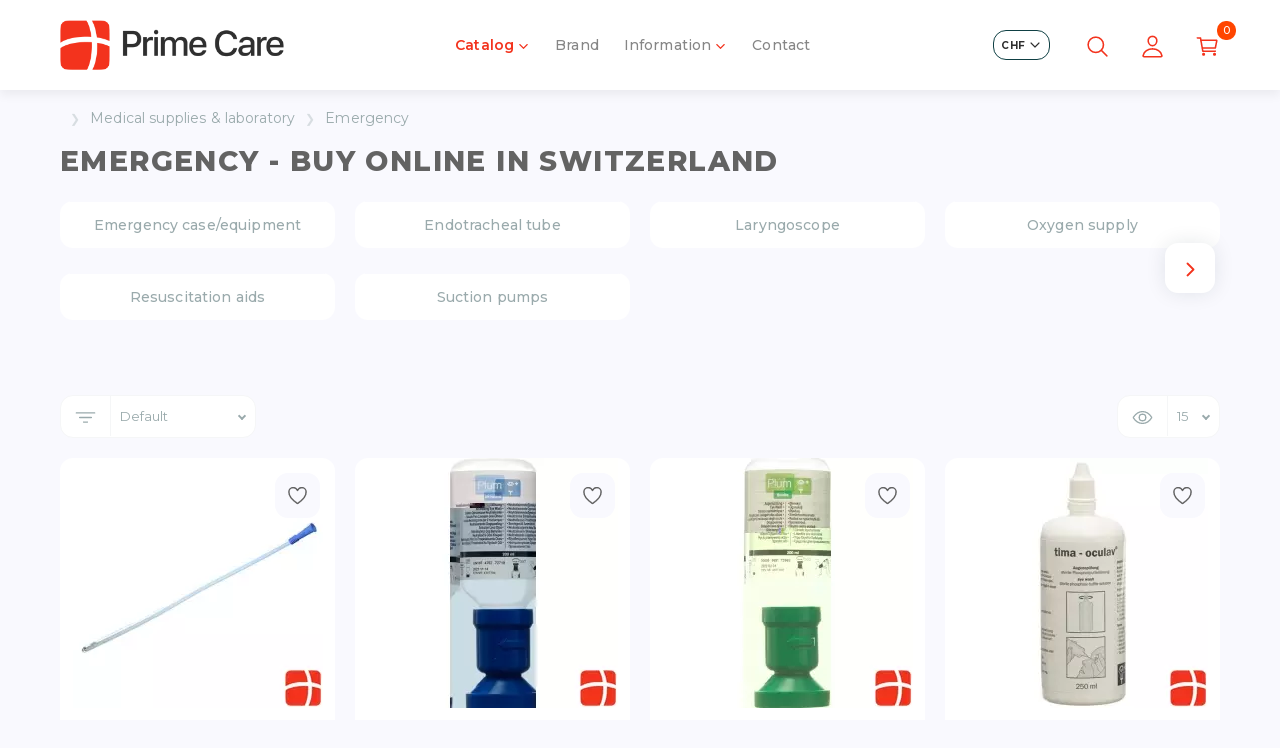

--- FILE ---
content_type: text/html; charset=utf-8
request_url: https://primecare.swiss/219-medical-supplies-laboratory/341-emergency/
body_size: 11767
content:
<!DOCTYPE html>
<!--[if IE]><![endif]-->
<!--[if IE 8 ]><html dir="ltr" lang="en" class="ie8"><![endif]-->
<!--[if IE 9 ]><html dir="ltr" lang="en" class="ie9"><![endif]-->
<!--[if (gt IE 9)|!(IE)]><!-->
<html dir="ltr" lang="en">
<!--<![endif]-->
<head>
<meta charset="UTF-8" />
<meta name="viewport" content="width=device-width, initial-scale=1">
<meta http-equiv="X-UA-Compatible" content="IE=edge">
<title>Buy online Emergency at PRIMECARE | Swiss Online Pharmacy</title>
<base href="https://primecare.swiss/" />
<meta name="description" content="Emergency buy online at PRIMECARE | Online pharmacy | Original products from Switzerland |  Fast delivery worldwide" />
<meta property="og:title" content="Buy online Emergency at PRIMECARE | Swiss Online Pharmacy" />
<meta property="og:type" content="website" />
<meta property="og:url" content="" />
<meta property="og:image" content="https://primecare.swiss/image/catalog/logo_s.png" />
<meta property="og:site_name" content="PrimeCare" />
<script src="catalog/view/javascript/jquery/jquery-2.1.1.min.js" type="text/javascript"></script>
<link href="catalog/view/theme/cordy/stylesheet/stylesheet.css?v=1768455464" rel="stylesheet">
<script src="catalog/view/theme/cordy/js/swiper/swiper-bundle.min.js" type="text/javascript"></script>
<script src="https://cdnjs.cloudflare.com/ajax/libs/popper.js/2.9.2/umd/popper.min.js" integrity="sha512-2rNj2KJ+D8s1ceNasTIex6z4HWyOnEYLVC3FigGOmyQCZc2eBXKgOxQmo3oKLHyfcj53uz4QMsRCWNbLd32Q1g==" crossorigin="anonymous" referrerpolicy="no-referrer"></script>
<link href="https://primecare.swiss/219-medical-supplies-laboratory/341-emergency/" rel="canonical" />
<link href="https://primecare.swiss/219-medical-supplies-laboratory/341-emergency/?page=2" rel="next" />
<link href="https://primecare.swiss/image/catalog/favicon_prime.png" rel="icon" />
<script type="text/javascript">
    (function(c,l,a,r,i,t,y){
        c[a]=c[a]||function(){(c[a].q=c[a].q||[]).push(arguments)};
        t=l.createElement(r);t.async=1;t.src="https://www.clarity.ms/tag/"+i;
        y=l.getElementsByTagName(r)[0];y.parentNode.insertBefore(t,y);
    })(window, document, "clarity", "script", "nffzttii7k");
</script>
<!-- Global site tag (gtag.js) - Google Analytics -->
<script async src="https://www.googletagmanager.com/gtag/js?id=G-ZBWDL33MT3"></script>
<script>
  window.dataLayer = window.dataLayer || [];
  function gtag(){dataLayer.push(arguments);}
  gtag('js', new Date());
  gtag('config', 'G-ZBWDL33MT3');
</script>
<!-- Global site tag (gtag.js) - Google Analytics -->
<script async src="https://www.googletagmanager.com/gtag/js?id=G-BJ6H0CXKF6"></script>
<script>
  window.dataLayer = window.dataLayer || [];
  function gtag(){dataLayer.push(arguments);}
  gtag('js', new Date());

  gtag('config', 'G-BJ6H0CXKF6');
</script>
<!-- Google tag (gtag.js) -->
<script async src="https://www.googletagmanager.com/gtag/js?id=G-1GNRZ804XL"></script>
<script>
  window.dataLayer = window.dataLayer || [];
  function gtag(){dataLayer.push(arguments);}
  gtag('js', new Date());
  gtag('config', 'G-1GNRZ804XL');
</script>
<script async src="https://pagead2.googlesyndication.com/pagead/js/adsbygoogle.js?client=ca-pub-9812542304550209"
     crossorigin="anonymous"></script>
</head>
<body>
<div class="wrapp">
<div class="header header--fixed">
  <div class="s-container header__inner">
      <button class="menu-btn">
          <span class="menu-btn__icon"></span>
      </button>
      <div class="logo header__logo">
                        <a class="logo__link" href="https://primecare.swiss/"><img class="logo__image" src="https://primecare.swiss/image/catalog/logo_s.png" title="PrimeCare" alt="PrimeCare"/></a>
                      </div>
      <div class="header__menu-bg"></div>
      <div class="menu header__menu">
          <ul class="menu__list">
              <li class="back back--menu">
                  <button class="back__btn">
                      <span class="back__item"><svg class="back__icon"><use xlink:href="catalog/view/theme/cordy/img/ionicons/icon-sprite.svg#icon-carets"></use></svg></span>
                      <span class="back__text">Menu</span>
                  </button>
              </li>
              <li class="menu__item menu__item--category">
                  <span class="menu__link">Catalog<svg class="menu__carets"><use xlink:href="catalog/view/theme/cordy/img/ionicons/icon-sprite.svg#icon-carets"></use></svg></span>
                  <div class="sub-menu-wrapp">
  <ul class="s-container sub-menu">
      <li class="back back--sub-menu">
          <button class="back__btn">
              <span class="back__item"><svg class="back__icon"><use xlink:href="catalog/view/theme/cordy/img/ionicons/icon-sprite.svg#icon-carets"></use></svg></span>
              <span class="back__text">Catalog</span>
          </button>
      </li>
                  <li class="sub-menu__item sub-menu__item--open">
          <a class="sub-menu__link" href="https://primecare.swiss/16-babies-children/">
              Babies &amp; children
              <svg class="sub-menu__carets"><use xlink:href="catalog/view/theme/cordy/img/ionicons/icon-sprite.svg#icon-carets"></use></svg>
          </a>
          <ul class="sub-sub-menu">
              <li class="back back--sub-sub-menu">
                  <button class="back__btn">
                      <span class="back__item"><svg class="back__icon"><use xlink:href="catalog/view/theme/cordy/img/ionicons/icon-sprite.svg#icon-carets"></use></svg></span>
                      <span class="back__text">Babies &amp; children</span>
                  </button>
              </li>
                                          <li class="sub-sub-menu__item"><a class="sub-sub-menu__link" href="https://primecare.swiss/16-babies-children/196-baby-and-child-nutrition/">Baby and child nutrition</a></li>
                                                        <li class="sub-sub-menu__item"><a class="sub-sub-menu__link" href="https://primecare.swiss/16-babies-children/17-baby-care/">Baby care</a></li>
                                                        <li class="sub-sub-menu__item"><a class="sub-sub-menu__link" href="https://primecare.swiss/16-babies-children/387-baby-cosmetics/">Baby cosmetics</a></li>
                                                        <li class="sub-sub-menu__item"><a class="sub-sub-menu__link" href="https://primecare.swiss/16-babies-children/712-baby-crockery/">Baby crockery</a></li>
                                                        <li class="sub-sub-menu__item"><a class="sub-sub-menu__link" href="https://primecare.swiss/16-babies-children/646-breastfeeding/">Breastfeeding</a></li>
                                                        <li class="sub-sub-menu__item"><a class="sub-sub-menu__link" href="https://primecare.swiss/16-babies-children/665-pregnancy-birth/">Pregnancy & birth</a></li>
                                                        <li class="sub-sub-menu__item"><a class="sub-sub-menu__link" href="https://primecare.swiss/16-babies-children/875-toys-for-infants/">Toys for infants</a></li>
                                          <li class="sub-sub-menu__item"><a class="sub-sub-menu__link sub-sub-menu__link--see-all" href="https://primecare.swiss/16-babies-children/">Show All</a></li>
          </ul>
      </li>
                        <li class="sub-menu__item sub-menu__item--open">
          <a class="sub-menu__link" href="https://primecare.swiss/15-household-family/">
              Household &amp; family
              <svg class="sub-menu__carets"><use xlink:href="catalog/view/theme/cordy/img/ionicons/icon-sprite.svg#icon-carets"></use></svg>
          </a>
          <ul class="sub-sub-menu">
              <li class="back back--sub-sub-menu">
                  <button class="back__btn">
                      <span class="back__item"><svg class="back__icon"><use xlink:href="catalog/view/theme/cordy/img/ionicons/icon-sprite.svg#icon-carets"></use></svg></span>
                      <span class="back__text">Household &amp; family</span>
                  </button>
              </li>
                                          <li class="sub-sub-menu__item"><a class="sub-sub-menu__link" href="https://primecare.swiss/15-household-family/85-cleaning-washing/">Cleaning & washing</a></li>
                                                        <li class="sub-sub-menu__item"><a class="sub-sub-menu__link" href="https://primecare.swiss/15-household-family/140-clothing-shoes/">Clothing & shoes</a></li>
                                                        <li class="sub-sub-menu__item"><a class="sub-sub-menu__link" href="https://primecare.swiss/15-household-family/450-ear-protection/">Ear protection</a></li>
                                                        <li class="sub-sub-menu__item"><a class="sub-sub-menu__link" href="https://primecare.swiss/15-household-family/176-home-hobby/">Home & Hobby</a></li>
                                                        <li class="sub-sub-menu__item"><a class="sub-sub-menu__link" href="https://primecare.swiss/15-household-family/982-pillows-bedding/">Pillows & bedding</a></li>
                                                        <li class="sub-sub-menu__item"><a class="sub-sub-menu__link" href="https://primecare.swiss/15-household-family/472-animals/">Animals</a></li>
                                          <li class="sub-sub-menu__item"><a class="sub-sub-menu__link sub-sub-menu__link--see-all" href="https://primecare.swiss/15-household-family/">Show All</a></li>
          </ul>
      </li>
                        <li class="sub-menu__item sub-menu__item--open">
          <a class="sub-menu__link" href="https://primecare.swiss/49-skincare-cosmetics/">
              Skincare &amp; cosmetics
              <svg class="sub-menu__carets"><use xlink:href="catalog/view/theme/cordy/img/ionicons/icon-sprite.svg#icon-carets"></use></svg>
          </a>
          <ul class="sub-sub-menu">
              <li class="back back--sub-sub-menu">
                  <button class="back__btn">
                      <span class="back__item"><svg class="back__icon"><use xlink:href="catalog/view/theme/cordy/img/ionicons/icon-sprite.svg#icon-carets"></use></svg></span>
                      <span class="back__text">Skincare &amp; cosmetics</span>
                  </button>
              </li>
                                          <li class="sub-sub-menu__item"><a class="sub-sub-menu__link" href="https://primecare.swiss/49-skincare-cosmetics/185-facial-care/">Facial care</a></li>
                                                        <li class="sub-sub-menu__item"><a class="sub-sub-menu__link" href="https://primecare.swiss/49-skincare-cosmetics/123-hair/">Hair</a></li>
                                                        <li class="sub-sub-menu__item"><a class="sub-sub-menu__link" href="https://primecare.swiss/49-skincare-cosmetics/146-hands-feet/">Hands & feet</a></li>
                                                        <li class="sub-sub-menu__item"><a class="sub-sub-menu__link" href="https://primecare.swiss/49-skincare-cosmetics/209-makeup/">Make up</a></li>
                                                        <li class="sub-sub-menu__item"><a class="sub-sub-menu__link" href="https://primecare.swiss/49-skincare-cosmetics/126-mouth-teeth-care/">Mouth & teeth care</a></li>
                                                        <li class="sub-sub-menu__item"><a class="sub-sub-menu__link" href="https://primecare.swiss/49-skincare-cosmetics/97-perfumes/">Perfumes</a></li>
                                                        <li class="sub-sub-menu__item"><a class="sub-sub-menu__link" href="https://primecare.swiss/49-skincare-cosmetics/236-sexuality-intimate-care/">Sexuality & intimate care</a></li>
                                                        <li class="sub-sub-menu__item"><a class="sub-sub-menu__link" href="https://primecare.swiss/49-skincare-cosmetics/545-sunscreen-products/">Sunscreen products</a></li>
                                                        <li class="sub-sub-menu__item"><a class="sub-sub-menu__link" href="https://primecare.swiss/49-skincare-cosmetics/50-body-massage/">Body & massage</a></li>
                                                        <li class="sub-sub-menu__item"><a class="sub-sub-menu__link" href="https://primecare.swiss/49-skincare-cosmetics/104-by-brand/">By brand</a></li>
                                          <li class="sub-sub-menu__item"><a class="sub-sub-menu__link sub-sub-menu__link--see-all" href="https://primecare.swiss/49-skincare-cosmetics/">Show All</a></li>
          </ul>
      </li>
                        <li class="sub-menu__item sub-menu__item--open">
          <a class="sub-menu__link" href="https://primecare.swiss/53-health-nutrition/">
              Health &amp; nutrition
              <svg class="sub-menu__carets"><use xlink:href="catalog/view/theme/cordy/img/ionicons/icon-sprite.svg#icon-carets"></use></svg>
          </a>
          <ul class="sub-sub-menu">
              <li class="back back--sub-sub-menu">
                  <button class="back__btn">
                      <span class="back__item"><svg class="back__icon"><use xlink:href="catalog/view/theme/cordy/img/ionicons/icon-sprite.svg#icon-carets"></use></svg></span>
                      <span class="back__text">Health &amp; nutrition</span>
                  </button>
              </li>
                                          <li class="sub-sub-menu__item"><a class="sub-sub-menu__link" href="https://primecare.swiss/53-health-nutrition/163-healthy-diet/">Healthy diet</a></li>
                                                        <li class="sub-sub-menu__item"><a class="sub-sub-menu__link" href="https://primecare.swiss/53-health-nutrition/269-lose-weight/">Lose weight</a></li>
                                                        <li class="sub-sub-menu__item"><a class="sub-sub-menu__link" href="https://primecare.swiss/53-health-nutrition/594-special-diet/">Special diet</a></li>
                                                        <li class="sub-sub-menu__item"><a class="sub-sub-menu__link" href="https://primecare.swiss/53-health-nutrition/54-sweets-strengthening/">Sweets &amp; strengthening</a></li>
                                                        <li class="sub-sub-menu__item"><a class="sub-sub-menu__link" href="https://primecare.swiss/53-health-nutrition/83-spices/">Spices</a></li>
                                          <li class="sub-sub-menu__item"><a class="sub-sub-menu__link sub-sub-menu__link--see-all" href="https://primecare.swiss/53-health-nutrition/">Show All</a></li>
          </ul>
      </li>
                        <li class="sub-menu__item sub-menu__item--open">
          <a class="sub-menu__link" href="https://primecare.swiss/219-medical-supplies-laboratory/">
              Medical supplies &amp; laboratory
              <svg class="sub-menu__carets"><use xlink:href="catalog/view/theme/cordy/img/ionicons/icon-sprite.svg#icon-carets"></use></svg>
          </a>
          <ul class="sub-sub-menu">
              <li class="back back--sub-sub-menu">
                  <button class="back__btn">
                      <span class="back__item"><svg class="back__icon"><use xlink:href="catalog/view/theme/cordy/img/ionicons/icon-sprite.svg#icon-carets"></use></svg></span>
                      <span class="back__text">Medical supplies &amp; laboratory</span>
                  </button>
              </li>
                                          <li class="sub-sub-menu__item"><a class="sub-sub-menu__link" href="https://primecare.swiss/219-medical-supplies-laboratory/302-clamps/">Clamps</a></li>
                                                        <li class="sub-sub-menu__item"><a class="sub-sub-menu__link" href="https://primecare.swiss/219-medical-supplies-laboratory/341-emergency/">Emergency</a></li>
                                                        <li class="sub-sub-menu__item"><a class="sub-sub-menu__link" href="https://primecare.swiss/219-medical-supplies-laboratory/947-ent-instruments/">ENT instruments</a></li>
                                                        <li class="sub-sub-menu__item"><a class="sub-sub-menu__link" href="https://primecare.swiss/219-medical-supplies-laboratory/953-forceps/">Forceps</a></li>
                                                        <li class="sub-sub-menu__item"><a class="sub-sub-menu__link" href="https://primecare.swiss/219-medical-supplies-laboratory/1251-furniture/">Furniture</a></li>
                                                        <li class="sub-sub-menu__item"><a class="sub-sub-menu__link" href="https://primecare.swiss/219-medical-supplies-laboratory/955-gynaecological-instruments/">Gynaecological instruments</a></li>
                                                        <li class="sub-sub-menu__item"><a class="sub-sub-menu__link" href="https://primecare.swiss/219-medical-supplies-laboratory/295-hygiene/">Hygiene</a></li>
                                                        <li class="sub-sub-menu__item"><a class="sub-sub-menu__link" href="https://primecare.swiss/219-medical-supplies-laboratory/220-laboratory-supplies/">Laboratory supplies</a></li>
                                                        <li class="sub-sub-menu__item"><a class="sub-sub-menu__link" href="https://primecare.swiss/219-medical-supplies-laboratory/962-ophthalmic-instruments/">Ophthalmic instruments</a></li>
                                                        <li class="sub-sub-menu__item"><a class="sub-sub-menu__link" href="https://primecare.swiss/219-medical-supplies-laboratory/1255-organisation/">Organisation</a></li>
                                                        <li class="sub-sub-menu__item"><a class="sub-sub-menu__link" href="https://primecare.swiss/219-medical-supplies-laboratory/1004-plaster-cast-instruments/">Plaster cast instruments</a></li>
                                                        <li class="sub-sub-menu__item"><a class="sub-sub-menu__link" href="https://primecare.swiss/219-medical-supplies-laboratory/465-scalpels/">Scalpels</a></li>
                                                        <li class="sub-sub-menu__item"><a class="sub-sub-menu__link" href="https://primecare.swiss/219-medical-supplies-laboratory/242-scissors/">Scissors</a></li>
                                                        <li class="sub-sub-menu__item"><a class="sub-sub-menu__link" href="https://primecare.swiss/219-medical-supplies-laboratory/932-spatulas/">Spatulas</a></li>
                                                        <li class="sub-sub-menu__item"><a class="sub-sub-menu__link" href="https://primecare.swiss/219-medical-supplies-laboratory/350-surgical-towels-clothing/">Surgical towels & clothing</a></li>
                                                        <li class="sub-sub-menu__item"><a class="sub-sub-menu__link" href="https://primecare.swiss/219-medical-supplies-laboratory/928-suture-material-and-wound-closure/">Suture material and wound closure</a></li>
                                                        <li class="sub-sub-menu__item"><a class="sub-sub-menu__link" href="https://primecare.swiss/219-medical-supplies-laboratory/750-trays-containers/">Trays & containers</a></li>
                                                        <li class="sub-sub-menu__item"><a class="sub-sub-menu__link" href="https://primecare.swiss/219-medical-supplies-laboratory/393-tweezers/">Tweezers</a></li>
                                                        <li class="sub-sub-menu__item"><a class="sub-sub-menu__link" href="https://primecare.swiss/219-medical-supplies-laboratory/971-wound-care-instruments/">Wound care instruments</a></li>
                                          <li class="sub-sub-menu__item"><a class="sub-sub-menu__link sub-sub-menu__link--see-all" href="https://primecare.swiss/219-medical-supplies-laboratory/">Show All</a></li>
          </ul>
      </li>
                        <li class="sub-menu__item sub-menu__item--open">
          <a class="sub-menu__link" href="https://primecare.swiss/6-wound-nursing-care/">
              Wound &amp; nursing care
              <svg class="sub-menu__carets"><use xlink:href="catalog/view/theme/cordy/img/ionicons/icon-sprite.svg#icon-carets"></use></svg>
          </a>
          <ul class="sub-sub-menu">
              <li class="back back--sub-sub-menu">
                  <button class="back__btn">
                      <span class="back__item"><svg class="back__icon"><use xlink:href="catalog/view/theme/cordy/img/ionicons/icon-sprite.svg#icon-carets"></use></svg></span>
                      <span class="back__text">Wound &amp; nursing care</span>
                  </button>
              </li>
                                          <li class="sub-sub-menu__item"><a class="sub-sub-menu__link" href="https://primecare.swiss/6-wound-nursing-care/194-carers/">Carers</a></li>
                                                        <li class="sub-sub-menu__item"><a class="sub-sub-menu__link" href="https://primecare.swiss/6-wound-nursing-care/40-clothing-stockings/">Clothing & Stockings</a></li>
                                                        <li class="sub-sub-menu__item"><a class="sub-sub-menu__link" href="https://primecare.swiss/6-wound-nursing-care/458-cold-heat/">Cold/heat</a></li>
                                                        <li class="sub-sub-menu__item"><a class="sub-sub-menu__link" href="https://primecare.swiss/6-wound-nursing-care/99-disinfectants/">Disinfectants</a></li>
                                                        <li class="sub-sub-menu__item"><a class="sub-sub-menu__link" href="https://primecare.swiss/6-wound-nursing-care/154-incontinence/">Incontinence</a></li>
                                                        <li class="sub-sub-menu__item"><a class="sub-sub-menu__link" href="https://primecare.swiss/6-wound-nursing-care/19-injection-all-things-related/">Injection & all things related</a></li>
                                                        <li class="sub-sub-menu__item"><a class="sub-sub-menu__link" href="https://primecare.swiss/6-wound-nursing-care/7-material-for-dressings/">Material for dressings</a></li>
                                                        <li class="sub-sub-menu__item"><a class="sub-sub-menu__link" href="https://primecare.swiss/6-wound-nursing-care/35-other-medical-supplies/">Other medical supplies</a></li>
                                                        <li class="sub-sub-menu__item"><a class="sub-sub-menu__link" href="https://primecare.swiss/6-wound-nursing-care/363-physiotherapy/">Physiotherapy</a></li>
                                                        <li class="sub-sub-menu__item"><a class="sub-sub-menu__link" href="https://primecare.swiss/6-wound-nursing-care/1178-alternative-therapies/">Alternative therapies</a></li>
                                          <li class="sub-sub-menu__item"><a class="sub-sub-menu__link sub-sub-menu__link--see-all" href="https://primecare.swiss/6-wound-nursing-care/">Show All</a></li>
          </ul>
      </li>
                        <li class="sub-menu__item sub-menu__item--open">
          <a class="sub-menu__link" href="https://primecare.swiss/360-technology-devices/">
              Technology &amp; Devices
              <svg class="sub-menu__carets"><use xlink:href="catalog/view/theme/cordy/img/ionicons/icon-sprite.svg#icon-carets"></use></svg>
          </a>
          <ul class="sub-sub-menu">
              <li class="back back--sub-sub-menu">
                  <button class="back__btn">
                      <span class="back__item"><svg class="back__icon"><use xlink:href="catalog/view/theme/cordy/img/ionicons/icon-sprite.svg#icon-carets"></use></svg></span>
                      <span class="back__text">Technology &amp; Devices</span>
                  </button>
              </li>
                                          <li class="sub-sub-menu__item"><a class="sub-sub-menu__link" href="https://primecare.swiss/360-technology-devices/1448-beauty-care-equipment/">Beauty care equipment</a></li>
                                                        <li class="sub-sub-menu__item"><a class="sub-sub-menu__link" href="https://primecare.swiss/360-technology-devices/998-blood-pressure/">Blood pressure</a></li>
                                                        <li class="sub-sub-menu__item"><a class="sub-sub-menu__link" href="https://primecare.swiss/360-technology-devices/1107-blood-sugar/">Blood sugar</a></li>
                                                        <li class="sub-sub-menu__item"><a class="sub-sub-menu__link" href="https://primecare.swiss/360-technology-devices/1094-cigarette-substitutes/">Cigarette substitutes</a></li>
                                                        <li class="sub-sub-menu__item"><a class="sub-sub-menu__link" href="https://primecare.swiss/360-technology-devices/1332-electrotherapy/">Electrotherapy</a></li>
                                                        <li class="sub-sub-menu__item"><a class="sub-sub-menu__link" href="https://primecare.swiss/360-technology-devices/1180-electrotherapy-technology-devices/">Electrotherapy, Technology & Devices</a></li>
                                                        <li class="sub-sub-menu__item"><a class="sub-sub-menu__link" href="https://primecare.swiss/360-technology-devices/463-examination-diagnosis/">Examination & diagnosis</a></li>
                                                        <li class="sub-sub-menu__item"><a class="sub-sub-menu__link" href="https://primecare.swiss/360-technology-devices/771-hearing-aids/">Hearing aids</a></li>
                                                        <li class="sub-sub-menu__item"><a class="sub-sub-menu__link" href="https://primecare.swiss/360-technology-devices/724-hearing-aids-household-family/">Hearing aids, Household & family</a></li>
                                                        <li class="sub-sub-menu__item"><a class="sub-sub-menu__link" href="https://primecare.swiss/360-technology-devices/652-kitchen-appliances/">Kitchen appliances</a></li>
                                                        <li class="sub-sub-menu__item"><a class="sub-sub-menu__link" href="https://primecare.swiss/360-technology-devices/361-respiration/">Respiration</a></li>
                                                        <li class="sub-sub-menu__item"><a class="sub-sub-menu__link" href="https://primecare.swiss/360-technology-devices/494-thermometers/">Thermometers</a></li>
                                                        <li class="sub-sub-menu__item"><a class="sub-sub-menu__link" href="https://primecare.swiss/360-technology-devices/1465-treatment-lamps/">Treatment lamps</a></li>
                                                        <li class="sub-sub-menu__item"><a class="sub-sub-menu__link" href="https://primecare.swiss/360-technology-devices/826-weight-pulse/">Weight & pulse</a></li>
                                          <li class="sub-sub-menu__item"><a class="sub-sub-menu__link sub-sub-menu__link--see-all" href="https://primecare.swiss/360-technology-devices/">Show All</a></li>
          </ul>
      </li>
                        <li class="sub-menu__item sub-menu__item--open">
          <a class="sub-menu__link" href="https://primecare.swiss/403-glasses-contact-lenses/">
              Glasses &amp; contact lenses
              <svg class="sub-menu__carets"><use xlink:href="catalog/view/theme/cordy/img/ionicons/icon-sprite.svg#icon-carets"></use></svg>
          </a>
          <ul class="sub-sub-menu">
              <li class="back back--sub-sub-menu">
                  <button class="back__btn">
                      <span class="back__item"><svg class="back__icon"><use xlink:href="catalog/view/theme/cordy/img/ionicons/icon-sprite.svg#icon-carets"></use></svg></span>
                      <span class="back__text">Glasses &amp; contact lenses</span>
                  </button>
              </li>
                                          <li class="sub-sub-menu__item"><a class="sub-sub-menu__link" href="https://primecare.swiss/403-glasses-contact-lenses/404-contact-lenses/">Contact lenses</a></li>
                                                        <li class="sub-sub-menu__item"><a class="sub-sub-menu__link" href="https://primecare.swiss/403-glasses-contact-lenses/1241-glasses/">Glasses</a></li>
                                                        <li class="sub-sub-menu__item"><a class="sub-sub-menu__link" href="https://primecare.swiss/403-glasses-contact-lenses/1155-safety-glasses/">Safety glasses</a></li>
                                          <li class="sub-sub-menu__item"><a class="sub-sub-menu__link sub-sub-menu__link--see-all" href="https://primecare.swiss/403-glasses-contact-lenses/">Show All</a></li>
          </ul>
      </li>
                        <li class="sub-menu__item sub-menu__item--open">
          <a class="sub-menu__link" href="https://primecare.swiss/133-drinks/">
              Drinks
              <svg class="sub-menu__carets"><use xlink:href="catalog/view/theme/cordy/img/ionicons/icon-sprite.svg#icon-carets"></use></svg>
          </a>
          <ul class="sub-sub-menu">
              <li class="back back--sub-sub-menu">
                  <button class="back__btn">
                      <span class="back__item"><svg class="back__icon"><use xlink:href="catalog/view/theme/cordy/img/ionicons/icon-sprite.svg#icon-carets"></use></svg></span>
                      <span class="back__text">Drinks</span>
                  </button>
              </li>
                                          <li class="sub-sub-menu__item"><a class="sub-sub-menu__link" href="https://primecare.swiss/133-drinks/623-breakfast-drinks/">Breakfast drinks</a></li>
                                                        <li class="sub-sub-menu__item"><a class="sub-sub-menu__link" href="https://primecare.swiss/133-drinks/564-coffee/">Coffee</a></li>
                                                        <li class="sub-sub-menu__item"><a class="sub-sub-menu__link" href="https://primecare.swiss/133-drinks/798-fruit-vegetable-juices/">Fruit & vegetable juices</a></li>
                                                        <li class="sub-sub-menu__item"><a class="sub-sub-menu__link" href="https://primecare.swiss/133-drinks/609-iced-tea-punch/">Iced tea & punch</a></li>
                                                        <li class="sub-sub-menu__item"><a class="sub-sub-menu__link" href="https://primecare.swiss/133-drinks/658-syrup/">Syrup</a></li>
                                                        <li class="sub-sub-menu__item"><a class="sub-sub-menu__link" href="https://primecare.swiss/133-drinks/134-tea/">Tea</a></li>
                                                        <li class="sub-sub-menu__item"><a class="sub-sub-menu__link" href="https://primecare.swiss/133-drinks/1231-weine/">Weine</a></li>
                                          <li class="sub-sub-menu__item"><a class="sub-sub-menu__link sub-sub-menu__link--see-all" href="https://primecare.swiss/133-drinks/">Show All</a></li>
          </ul>
      </li>
                        <li class="sub-menu__item"><a class="sub-menu__link" href="https://primecare.swiss/132-other-cosmetics/">Other cosmetics</a></li>
                        <li class="sub-menu__item"><a class="sub-menu__link" href="https://primecare.swiss/burgerstein-vitamin-mineral/">Burgerstein</a></li>
              </ul>
</div>

              </li>
              <li class="menu__item d-none hidden"><a class="menu__link" href="https://primecare.swiss/index.php?route=product/special"><span><svg xmlns="http://www.w3.org/2000/svg" class="ionicon" viewBox="0 0 512 512"><title>Star</title><path d="M480 208H308L256 48l-52 160H32l140 96-54 160 138-100 138 100-54-160z" fill="none" stroke="currentColor" stroke-linejoin="round" stroke-width="32"/></svg> Special</span></a></li>
              <li class="menu__item"><a class="menu__link" href="https://primecare.swiss/manufacturers/">Brand</a></li>
              <li class="menu__item menu__item--info">
                  <span class="menu__link">Information<svg class="menu__carets"><use xlink:href="catalog/view/theme/cordy/img/ionicons/icon-sprite.svg#icon-carets"></use></svg></span>
                  <ul class="information-list information-list--information">
                      <li class="back back--information">
                          <button class="back__btn">
                              <span class="back__item"><svg class="back__icon"><use xlink:href="catalog/view/theme/cordy/img/ionicons/icon-sprite.svg#icon-carets"></use></svg></span>
                              <span class="back__text">Information</span>
                          </button>
                      </li>
                                              <li class="information-list__item" ><a class="information-list__link" href="https://primecare.swiss/shipping-and-payment/">Shipping and payment</a></li>
                                              <li class="information-list__item" ><a class="information-list__link" href="https://primecare.swiss/conditions-agreement/">Conditions agreement</a></li>
                                              <li class="information-list__item" ><a class="information-list__link" href="https://primecare.swiss/terms-and-conditions/">Terms and Conditions</a></li>
                                              <li class="information-list__item" ><a class="information-list__link" href="https://primecare.swiss/disclaimer-en/">Disclaimer</a></li>
                                              <li class="information-list__item" ><a class="information-list__link" href="https://primecare.swiss/impressum-en/">Impressum</a></li>
                                              <li class="information-list__item" ><a class="information-list__link" href="https://primecare.swiss/privacy/">Privacy policy</a></li>
                                        </ul>
              </li>
                            <li class="menu__item"><a class="menu__link" href="https://primecare.swiss/contacts/">Contact</a></li>
          </ul>
      </div>
      <div class="icons header__icons">
	            <div class="setting menu__setting">
            
                        <span class="setting__btn setting__btn--dropdown">
			CHF 
                <svg class="setting__icon"><use xlink:href="catalog/view/theme/cordy/img/ionicons/icon-sprite.svg#icon-carets"></use></svg>
                <div class="setting__dropdown"><form class="setting__form" action="https://primecare.swiss/index.php?route=common/currency/currency" method="post" enctype="multipart/form-data" id="form-currency">
      <button class="currency-select setting__btn " type="button"
    name="EUR"> EUR</button>
        <button class="currency-select setting__btn setting__btn--active" type="button"
    name="CHF"> CHF</button>
        <button class="currency-select setting__btn " type="button"
    name="USDT"> USDT</button>
        <button class="currency-select setting__btn " type="button"
    name="USD"> USD</button>
      <input type="hidden" name="code" value="" />
  <input type="hidden" name="redirect" value="https://primecare.swiss/219-medical-supplies-laboratory/341-emergency/" />
</form>
</div>
            </span> 
                    </div>
                  <button class="icons__btn icons__btn--search">
              <svg class="icons__icon"><use xlink:href="catalog/view/theme/cordy/img/ionicons/icon-sprite.svg#icon-search"></use></svg>
              <span class="icons__tooltip">Search</span>
          </button>
          <button class="icons__btn icons__btn--account">
              <svg class="icons__icon"><use xlink:href="catalog/view/theme/cordy/img/ionicons/icon-sprite.svg#icon-user"></use></svg>
              <span class="icons__tooltip">Account</span>
          </button>
          <button class="icons__btn icons__btn--cart" data-loading-text="Loading...">
  <svg class="icons__icon"><use xlink:href="catalog/view/theme/cordy/img/ionicons/icon-sprite.svg#icon-cart"></use></svg>
  <span class="icons__counter">0</span>
  <span class="icons__tooltip">Item(s): 0 (0.00 CHF)</span>
</button>
  <div class="cart icons__cart">
        <span class="s-container title title--small  cart__text-empty">Your shopping cart is empty!</span>
    </div>

      </div>
  </div>
  <div class="search header__search">
      <div id="search" class="s-container search__inner">
  <input class="search__input" type="text" name="search" value="" placeholder="Search"/>
  <button class="search__btn"><svg class="search__icon"><use xlink:href="catalog/view/theme/cordy/img/ionicons/icon-sprite.svg#icon-search"></use></svg></button>
</div>
  </div>
  <div class="account header__account">
      <ul class="account__list">
                    <li class="account__item">
            <a class="account__link" href="https://primecare.swiss/index.php?route=account/register">
                <svg class="account__icon"><use xlink:href="catalog/view/theme/cordy/img/ionicons/icon-sprite.svg#icon-reg"></use></svg>
                <span class="account__text">Register</span>
            </a>
        </li>
        <li class="account__item">
            <a class="account__link" href="https://primecare.swiss/index.php?route=account/login">
                <svg class="account__icon"><use xlink:href="catalog/view/theme/cordy/img/ionicons/icon-sprite.svg#icon-login"></use></svg>
                <span class="account__text">Login</span>
            </a>
        </li>
        <li class="account__item">
            <a class="account__link account__link--wishlist" href="https://primecare.swiss/my-wishlist/">
                <svg class="account__icon"><use xlink:href="catalog/view/theme/cordy/img/ionicons/icon-sprite.svg#icon-wishlist"></use></svg>
                <span class="account__text">Wish List (0)</span>
            </a>
        </li>
              </ul>
  </div>
</div>





<div class="breadcrumb">
  <ul class="s-container breadcrumb__list">
            <li class="breadcrumb__item"><a href="https://primecare.swiss/" class="breadcrumb__link"><i class="fa fa-home"></i></a></li>
            <li class="breadcrumb__item"><a href="https://primecare.swiss/219-medical-supplies-laboratory/" class="breadcrumb__link">Medical supplies &amp; laboratory</a></li>
            <li class="breadcrumb__item"><a href="https://primecare.swiss/219-medical-supplies-laboratory/341-emergency/" class="breadcrumb__link">Emergency</a></li>
        </ul>
</div>
<div id="product-category" class="s-container content">
        <div class="content__inner">
    
    <div class="content__center category">
      <h1 class="title category__title">Emergency  - Buy online in Switzerland</h1>
            <div id="category-slider" class="category-slider category__category-slider">
        <ul class="category-slider__list">
                      <li class="category-slider__item swiper-slide">
                <a href="https://primecare.swiss/219-medical-supplies-laboratory/341-emergency/968-emergency-case-equipment/" class="category-slider__link">
                    <span class="category-slider__text">Emergency case/equipment</span>
                </a>
            </li>
                      <li class="category-slider__item swiper-slide">
                <a href="https://primecare.swiss/219-medical-supplies-laboratory/341-emergency/873-endotracheal-tube/" class="category-slider__link">
                    <span class="category-slider__text">Endotracheal tube</span>
                </a>
            </li>
                      <li class="category-slider__item swiper-slide">
                <a href="https://primecare.swiss/219-medical-supplies-laboratory/341-emergency/1259-laryngoscope/" class="category-slider__link">
                    <span class="category-slider__text">Laryngoscope</span>
                </a>
            </li>
                      <li class="category-slider__item swiper-slide">
                <a href="https://primecare.swiss/219-medical-supplies-laboratory/341-emergency/744-oxygen-supply/" class="category-slider__link">
                    <span class="category-slider__text">Oxygen supply</span>
                </a>
            </li>
                      <li class="category-slider__item swiper-slide">
                <a href="https://primecare.swiss/219-medical-supplies-laboratory/341-emergency/654-resuscitation-aids/" class="category-slider__link">
                    <span class="category-slider__text">Resuscitation aids</span>
                </a>
            </li>
                      <li class="category-slider__item swiper-slide">
                <a href="https://primecare.swiss/219-medical-supplies-laboratory/341-emergency/936-suction-pumps/" class="category-slider__link">
                    <span class="category-slider__text">Suction pumps</span>
                </a>
            </li>
                  </ul>
        <button class="category-slider__btn category-slider__btn--prev">
            <svg class="category-slider__btn-icon category-slider__btn-icon--prev"><use xlink:href="catalog/view/theme/cordy/img/ionicons/icon-sprite.svg#icon-carets"></use></svg>
        </button>
        <button class="category-slider__btn category-slider__btn--next">
            <svg class="category-slider__btn-icon category-slider__btn-icon--next"><use xlink:href="catalog/view/theme/cordy/img/ionicons/icon-sprite.svg#icon-carets"></use></svg>
        </button>
      </div>
                  <div class="sort category__sort">
        <div class="sort__item">
            <span class="sort__icon"><svg class="sort__icon-svg"><use xlink:href="catalog/view/theme/cordy/img/ionicons/icon-sprite.svg#icon-sort"></use></svg></span>
            <span class="sort__inner">
                <select class="sort__select" id="input-sort" onchange="location = this.value;">
                                                      <option value="https://primecare.swiss/219-medical-supplies-laboratory/341-emergency/?sort=p.sort_order&amp;order=ASC">Default</option>
                                                                        <option value="https://primecare.swiss/219-medical-supplies-laboratory/341-emergency/?sort=pd.name&amp;order=ASC">Name (A - Z)</option>
                                                                        <option value="https://primecare.swiss/219-medical-supplies-laboratory/341-emergency/?sort=pd.name&amp;order=DESC">Name (Z - A)</option>
                                                                        <option value="https://primecare.swiss/219-medical-supplies-laboratory/341-emergency/?sort=p.price&amp;order=ASC">Price (Low &gt; High)</option>
                                                                        <option value="https://primecare.swiss/219-medical-supplies-laboratory/341-emergency/?sort=p.price&amp;order=DESC">Price (High &gt; Low)</option>
                                                                        <option value="https://primecare.swiss/219-medical-supplies-laboratory/341-emergency/?sort=rating&amp;order=DESC">Rating (Highest)</option>
                                                                        <option value="https://primecare.swiss/219-medical-supplies-laboratory/341-emergency/?sort=rating&amp;order=ASC">Rating (Lowest)</option>
                                                                        <option value="https://primecare.swiss/219-medical-supplies-laboratory/341-emergency/?sort=p.model&amp;order=ASC">Model (A - Z)</option>
                                                                        <option value="https://primecare.swiss/219-medical-supplies-laboratory/341-emergency/?sort=p.model&amp;order=DESC">Model (Z - A)</option>
                                                    </select>
            </span>
        </div>
        <div class="sort__item">
            <span class="sort__icon"><svg class="sort__icon-svg"><use xlink:href="catalog/view/theme/cordy/img/ionicons/icon-sprite.svg#icon-eye"></use></svg></span>
            <span class="sort__inner">
                <select class="sort__select" id="input-limit" onchange="location = this.value;">
                                                      <option value="https://primecare.swiss/219-medical-supplies-laboratory/341-emergency/?limit=15" selected="selected">15</option>
                                                                        <option value="https://primecare.swiss/219-medical-supplies-laboratory/341-emergency/?limit=25">25</option>
                                                                        <option value="https://primecare.swiss/219-medical-supplies-laboratory/341-emergency/?limit=50">50</option>
                                                                        <option value="https://primecare.swiss/219-medical-supplies-laboratory/341-emergency/?limit=75">75</option>
                                                                        <option value="https://primecare.swiss/219-medical-supplies-laboratory/341-emergency/?limit=100">100</option>
                                                    </select>
            </span>
        </div>
      </div>
      <div class="category__product-inner">
                <div class="card category__card">
          <div class="card__inner">
              <button class="card__btn card__btn--wishlist" data-toggle="tooltip" title="Add to Wish List" onclick="wishlist.add('180719');">
                  <svg class="card__icon"><use xlink:href="catalog/view/theme/cordy/img/ionicons/icon-sprite.svg#icon-wishlist"></use></svg>
              </button>
              <a class="card__link" href="https://primecare.swiss/180719-unomedical-1x-absaugkatheter-ch08-51cm-gerade-100-st-ck/">
                  <img class="card__image" src="https://primecare.swiss/image/cachewebp/catalog/products_image/contentfront/279241-250x250.webp" alt="Unomedical 1x Absaugkatheter Ch08 51cm Gerade 100 Stück" width="250" height="250">
              </a>
          </div>
          <h4 class="title card__title">
              <a class="card__link" href="https://primecare.swiss/180719-unomedical-1x-absaugkatheter-ch08-51cm-gerade-100-st-ck/">Unomedical 1x Absaugkatheter Ch08 51cm Gerade 100 Stück</a>
          </h4>
          <div class="rating card__rating">
                                    <svg class="rating__icon"><use xlink:href="catalog/view/theme/cordy/img/ionicons/icon-sprite.svg#icon-star"></use></svg>
                                                <svg class="rating__icon"><use xlink:href="catalog/view/theme/cordy/img/ionicons/icon-sprite.svg#icon-star"></use></svg>
                                                <svg class="rating__icon"><use xlink:href="catalog/view/theme/cordy/img/ionicons/icon-sprite.svg#icon-star"></use></svg>
                                                <svg class="rating__icon"><use xlink:href="catalog/view/theme/cordy/img/ionicons/icon-sprite.svg#icon-star"></use></svg>
                                                <svg class="rating__icon"><use xlink:href="catalog/view/theme/cordy/img/ionicons/icon-sprite.svg#icon-star"></use></svg>
                                  </div>
          <div class="card__inner card__inner--bottom">
                        <div class="card__inner--price">
                            <span class="card__price">71.31 CHF</span>
                                        </div>
                        <button class="card__btn card__btn--cart" data-toggle="tooltip" title="Add to Cart" onclick="cart.add('180719', '1');">
              <svg class="card__icon card__icon--cart"><use xlink:href="catalog/view/theme/cordy/img/ionicons/icon-sprite.svg#icon-cart"></use></svg>
            </button>
          </div>
        </div>
                <div class="card category__card">
          <div class="card__inner">
              <button class="card__btn card__btn--wishlist" data-toggle="tooltip" title="Add to Wish List" onclick="wishlist.add('178745');">
                  <svg class="card__icon"><use xlink:href="catalog/view/theme/cordy/img/ionicons/icon-sprite.svg#icon-wishlist"></use></svg>
              </button>
              <a class="card__link" href="https://primecare.swiss/178745-turimed-augensp-lflasche-ph-neutral-200ml/">
                  <img class="card__image" src="https://primecare.swiss/image/cachewebp/catalog/ndir/30000_60000/5051309-250x250.webp" alt="Turimed Augenspülflasche Ph-Neutral 200ml" width="250" height="250">
              </a>
          </div>
          <h4 class="title card__title">
              <a class="card__link" href="https://primecare.swiss/178745-turimed-augensp-lflasche-ph-neutral-200ml/">Turimed Augenspülflasche Ph-Neutral 200ml</a>
          </h4>
          <div class="rating card__rating">
                                    <svg class="rating__icon"><use xlink:href="catalog/view/theme/cordy/img/ionicons/icon-sprite.svg#icon-star"></use></svg>
                                                <svg class="rating__icon"><use xlink:href="catalog/view/theme/cordy/img/ionicons/icon-sprite.svg#icon-star"></use></svg>
                                                <svg class="rating__icon"><use xlink:href="catalog/view/theme/cordy/img/ionicons/icon-sprite.svg#icon-star"></use></svg>
                                                <svg class="rating__icon"><use xlink:href="catalog/view/theme/cordy/img/ionicons/icon-sprite.svg#icon-star"></use></svg>
                                                <svg class="rating__icon"><use xlink:href="catalog/view/theme/cordy/img/ionicons/icon-sprite.svg#icon-star"></use></svg>
                                  </div>
          <div class="card__inner card__inner--bottom">
                        <div class="card__inner--price">
                            <span class="card__price">30.32 CHF</span>
                                        </div>
                        <button class="card__btn card__btn--cart" data-toggle="tooltip" title="Add to Cart" onclick="cart.add('178745', '1');">
              <svg class="card__icon card__icon--cart"><use xlink:href="catalog/view/theme/cordy/img/ionicons/icon-sprite.svg#icon-cart"></use></svg>
            </button>
          </div>
        </div>
                <div class="card category__card">
          <div class="card__inner">
              <button class="card__btn card__btn--wishlist" data-toggle="tooltip" title="Add to Wish List" onclick="wishlist.add('178743');">
                  <svg class="card__icon"><use xlink:href="catalog/view/theme/cordy/img/ionicons/icon-sprite.svg#icon-wishlist"></use></svg>
              </button>
              <a class="card__link" href="https://primecare.swiss/178743-turimed-augensp-lflasche-kochsalzl-sung-200ml/">
                  <img class="card__image" src="https://primecare.swiss/image/cachewebp/catalog/ndir/30000_60000/5051284-250x250.webp" alt="Turimed Augenspülflasche Kochsalzlösung 200ml" width="250" height="250">
              </a>
          </div>
          <h4 class="title card__title">
              <a class="card__link" href="https://primecare.swiss/178743-turimed-augensp-lflasche-kochsalzl-sung-200ml/">Turimed Augenspülflasche Kochsalzlösung 200ml</a>
          </h4>
          <div class="rating card__rating">
                                    <svg class="rating__icon"><use xlink:href="catalog/view/theme/cordy/img/ionicons/icon-sprite.svg#icon-star"></use></svg>
                                                <svg class="rating__icon"><use xlink:href="catalog/view/theme/cordy/img/ionicons/icon-sprite.svg#icon-star"></use></svg>
                                                <svg class="rating__icon"><use xlink:href="catalog/view/theme/cordy/img/ionicons/icon-sprite.svg#icon-star"></use></svg>
                                                <svg class="rating__icon"><use xlink:href="catalog/view/theme/cordy/img/ionicons/icon-sprite.svg#icon-star"></use></svg>
                                                <svg class="rating__icon"><use xlink:href="catalog/view/theme/cordy/img/ionicons/icon-sprite.svg#icon-star"></use></svg>
                                  </div>
          <div class="card__inner card__inner--bottom">
                        <div class="card__inner--price">
                            <span class="card__price">22.95 CHF</span>
                                        </div>
                        <button class="card__btn card__btn--cart" data-toggle="tooltip" title="Add to Cart" onclick="cart.add('178743', '1');">
              <svg class="card__icon card__icon--cart"><use xlink:href="catalog/view/theme/cordy/img/ionicons/icon-sprite.svg#icon-cart"></use></svg>
            </button>
          </div>
        </div>
                <div class="card category__card">
          <div class="card__inner">
              <button class="card__btn card__btn--wishlist" data-toggle="tooltip" title="Add to Wish List" onclick="wishlist.add('183095');">
                  <svg class="card__icon"><use xlink:href="catalog/view/theme/cordy/img/ionicons/icon-sprite.svg#icon-wishlist"></use></svg>
              </button>
              <a class="card__link" href="https://primecare.swiss/183095-tima-oculav-augensp-ll-sung-flasche-250ml/">
                  <img class="card__image" src="https://primecare.swiss/image/cachewebp/catalog/products_image/picfront3d/500_39133-250x250.webp" alt="Tima-oculav Augenspüllösung Flasche 250ml" width="250" height="250">
              </a>
          </div>
          <h4 class="title card__title">
              <a class="card__link" href="https://primecare.swiss/183095-tima-oculav-augensp-ll-sung-flasche-250ml/">Tima-oculav Augenspüllösung Flasche 250ml</a>
          </h4>
          <div class="rating card__rating">
                                    <svg class="rating__icon"><use xlink:href="catalog/view/theme/cordy/img/ionicons/icon-sprite.svg#icon-star"></use></svg>
                                                <svg class="rating__icon"><use xlink:href="catalog/view/theme/cordy/img/ionicons/icon-sprite.svg#icon-star"></use></svg>
                                                <svg class="rating__icon"><use xlink:href="catalog/view/theme/cordy/img/ionicons/icon-sprite.svg#icon-star"></use></svg>
                                                <svg class="rating__icon"><use xlink:href="catalog/view/theme/cordy/img/ionicons/icon-sprite.svg#icon-star"></use></svg>
                                                <svg class="rating__icon"><use xlink:href="catalog/view/theme/cordy/img/ionicons/icon-sprite.svg#icon-star"></use></svg>
                                  </div>
          <div class="card__inner card__inner--bottom">
                        <div class="card__inner--price">
                            <span class="card__price">26.24 CHF</span>
                                        </div>
                        <button class="card__btn card__btn--cart" data-toggle="tooltip" title="Add to Cart" onclick="cart.add('183095', '1');">
              <svg class="card__icon card__icon--cart"><use xlink:href="catalog/view/theme/cordy/img/ionicons/icon-sprite.svg#icon-cart"></use></svg>
            </button>
          </div>
        </div>
                <div class="card category__card">
          <div class="card__inner">
              <button class="card__btn card__btn--wishlist" data-toggle="tooltip" title="Add to Wish List" onclick="wishlist.add('208625');">
                  <svg class="card__icon"><use xlink:href="catalog/view/theme/cordy/img/ionicons/icon-sprite.svg#icon-wishlist"></use></svg>
              </button>
              <a class="card__link" href="https://primecare.swiss/208625-salter-labs-sauerstoffmaske-schlauch-2-1m/">
                  <img class="card__image" src="https://primecare.swiss/image/cachewebp/catalog/ndir/60000_90000/500_64506-250x250.webp" alt="Salter Labs oxygen mask + hose 2.1m" width="250" height="250">
              </a>
          </div>
          <h4 class="title card__title">
              <a class="card__link" href="https://primecare.swiss/208625-salter-labs-sauerstoffmaske-schlauch-2-1m/">Salter Labs oxygen mask + hose 2.1m</a>
          </h4>
          <div class="rating card__rating">
                                    <svg class="rating__icon"><use xlink:href="catalog/view/theme/cordy/img/ionicons/icon-sprite.svg#icon-star"></use></svg>
                                                <svg class="rating__icon"><use xlink:href="catalog/view/theme/cordy/img/ionicons/icon-sprite.svg#icon-star"></use></svg>
                                                <svg class="rating__icon"><use xlink:href="catalog/view/theme/cordy/img/ionicons/icon-sprite.svg#icon-star"></use></svg>
                                                <svg class="rating__icon"><use xlink:href="catalog/view/theme/cordy/img/ionicons/icon-sprite.svg#icon-star"></use></svg>
                                                <svg class="rating__icon"><use xlink:href="catalog/view/theme/cordy/img/ionicons/icon-sprite.svg#icon-star"></use></svg>
                                  </div>
          <div class="card__inner card__inner--bottom">
                        <div class="card__inner--price">
                            <span class="card__price">5.77 CHF</span>
                                        </div>
                        <button class="card__btn card__btn--cart" data-toggle="tooltip" title="Add to Cart" onclick="cart.add('208625', '1');">
              <svg class="card__icon card__icon--cart"><use xlink:href="catalog/view/theme/cordy/img/ionicons/icon-sprite.svg#icon-cart"></use></svg>
            </button>
          </div>
        </div>
                <div class="card category__card">
          <div class="card__inner">
              <button class="card__btn card__btn--wishlist" data-toggle="tooltip" title="Add to Wish List" onclick="wishlist.add('160540');">
                  <svg class="card__icon"><use xlink:href="catalog/view/theme/cordy/img/ionicons/icon-sprite.svg#icon-wishlist"></use></svg>
              </button>
              <a class="card__link" href="https://primecare.swiss/160540-resmed-ultra-mirage-maskensystem-standard-nasenm/">
                  <img class="card__image" src="https://primecare.swiss/image/cachewebp/catalog/products_image/o-a/Resmed20Ultra20Mirage20Maskensystem20Nasenmaske20standard_2-250x250.webp" alt="Resmed Ultra Mirage Maskensystem Standard Nasenm" width="250" height="250">
              </a>
          </div>
          <h4 class="title card__title">
              <a class="card__link" href="https://primecare.swiss/160540-resmed-ultra-mirage-maskensystem-standard-nasenm/">Resmed Ultra Mirage Maskensystem Standard Nasenm</a>
          </h4>
          <div class="rating card__rating">
                                    <svg class="rating__icon"><use xlink:href="catalog/view/theme/cordy/img/ionicons/icon-sprite.svg#icon-star"></use></svg>
                                                <svg class="rating__icon"><use xlink:href="catalog/view/theme/cordy/img/ionicons/icon-sprite.svg#icon-star"></use></svg>
                                                <svg class="rating__icon"><use xlink:href="catalog/view/theme/cordy/img/ionicons/icon-sprite.svg#icon-star"></use></svg>
                                                <svg class="rating__icon"><use xlink:href="catalog/view/theme/cordy/img/ionicons/icon-sprite.svg#icon-star"></use></svg>
                                                <svg class="rating__icon"><use xlink:href="catalog/view/theme/cordy/img/ionicons/icon-sprite.svg#icon-star"></use></svg>
                                  </div>
          <div class="card__inner card__inner--bottom">
                        <div class="card__inner--price">
                            <span class="card__price">214.28 CHF</span>
                                        </div>
                        <button class="card__btn card__btn--cart" data-toggle="tooltip" title="Add to Cart" onclick="cart.add('160540', '1');">
              <svg class="card__icon card__icon--cart"><use xlink:href="catalog/view/theme/cordy/img/ionicons/icon-sprite.svg#icon-cart"></use></svg>
            </button>
          </div>
        </div>
                <div class="card category__card">
          <div class="card__inner">
              <button class="card__btn card__btn--wishlist" data-toggle="tooltip" title="Add to Wish List" onclick="wishlist.add('362632');">
                  <svg class="card__icon"><use xlink:href="catalog/view/theme/cordy/img/ionicons/icon-sprite.svg#icon-wishlist"></use></svg>
              </button>
              <a class="card__link" href="https://primecare.swiss/362632-qualimed-absaugkatheter-51cm-ch12-gerade-steril/">
                  <img class="card__image" src="https://primecare.swiss/image/cachewebp/catalog/products_image/picfront3d/118506-250x250.webp" alt="Qualimed Absaugkatheter 51cm Ch12 Gerade Steril" width="250" height="250">
              </a>
          </div>
          <h4 class="title card__title">
              <a class="card__link" href="https://primecare.swiss/362632-qualimed-absaugkatheter-51cm-ch12-gerade-steril/">Qualimed Absaugkatheter 51cm Ch12 Gerade Steril</a>
          </h4>
          <div class="rating card__rating">
                                    <svg class="rating__icon"><use xlink:href="catalog/view/theme/cordy/img/ionicons/icon-sprite.svg#icon-star"></use></svg>
                                                <svg class="rating__icon"><use xlink:href="catalog/view/theme/cordy/img/ionicons/icon-sprite.svg#icon-star"></use></svg>
                                                <svg class="rating__icon"><use xlink:href="catalog/view/theme/cordy/img/ionicons/icon-sprite.svg#icon-star"></use></svg>
                                                <svg class="rating__icon"><use xlink:href="catalog/view/theme/cordy/img/ionicons/icon-sprite.svg#icon-star"></use></svg>
                                                <svg class="rating__icon"><use xlink:href="catalog/view/theme/cordy/img/ionicons/icon-sprite.svg#icon-star"></use></svg>
                                  </div>
          <div class="card__inner card__inner--bottom">
                        <div class="card__inner--price">
                            <span class="card__price">1.25 CHF</span>
                                        </div>
                        <button class="card__btn card__btn--cart" data-toggle="tooltip" title="Add to Cart" onclick="cart.add('362632', '1');">
              <svg class="card__icon card__icon--cart"><use xlink:href="catalog/view/theme/cordy/img/ionicons/icon-sprite.svg#icon-cart"></use></svg>
            </button>
          </div>
        </div>
                <div class="card category__card">
          <div class="card__inner">
              <button class="card__btn card__btn--wishlist" data-toggle="tooltip" title="Add to Wish List" onclick="wishlist.add('180720');">
                  <svg class="card__icon"><use xlink:href="catalog/view/theme/cordy/img/ionicons/icon-sprite.svg#icon-wishlist"></use></svg>
              </button>
              <a class="card__link" href="https://primecare.swiss/180720-pharmaplast-1x-absaugkathet-ch10-51cm-ger-100-st-ck/">
                  <img class="card__image" src="https://primecare.swiss/image/cachewebp/catalog/products_image/contentfront/279242-250x250.webp" alt="Pharmaplast 1x Absaugkathet Ch10 51cm Ger 100 Stück" width="250" height="250">
              </a>
          </div>
          <h4 class="title card__title">
              <a class="card__link" href="https://primecare.swiss/180720-pharmaplast-1x-absaugkathet-ch10-51cm-ger-100-st-ck/">Pharmaplast 1x Absaugkathet Ch10 51cm Ger 100 Stück</a>
          </h4>
          <div class="rating card__rating">
                                    <svg class="rating__icon"><use xlink:href="catalog/view/theme/cordy/img/ionicons/icon-sprite.svg#icon-star"></use></svg>
                                                <svg class="rating__icon"><use xlink:href="catalog/view/theme/cordy/img/ionicons/icon-sprite.svg#icon-star"></use></svg>
                                                <svg class="rating__icon"><use xlink:href="catalog/view/theme/cordy/img/ionicons/icon-sprite.svg#icon-star"></use></svg>
                                                <svg class="rating__icon"><use xlink:href="catalog/view/theme/cordy/img/ionicons/icon-sprite.svg#icon-star"></use></svg>
                                                <svg class="rating__icon"><use xlink:href="catalog/view/theme/cordy/img/ionicons/icon-sprite.svg#icon-star"></use></svg>
                                  </div>
          <div class="card__inner card__inner--bottom">
                        <div class="card__inner--price">
                            <span class="card__price">63.80 CHF</span>
                                        </div>
                        <button class="card__btn card__btn--cart" data-toggle="tooltip" title="Add to Cart" onclick="cart.add('180720', '1');">
              <svg class="card__icon card__icon--cart"><use xlink:href="catalog/view/theme/cordy/img/ionicons/icon-sprite.svg#icon-cart"></use></svg>
            </button>
          </div>
        </div>
                <div class="card category__card">
          <div class="card__inner">
              <button class="card__btn card__btn--wishlist" data-toggle="tooltip" title="Add to Wish List" onclick="wishlist.add('180447');">
                  <svg class="card__icon"><use xlink:href="catalog/view/theme/cordy/img/ionicons/icon-sprite.svg#icon-wishlist"></use></svg>
              </button>
              <a class="card__link" href="https://primecare.swiss/180447-pharmaplast-1x-absaugkathet-ch06-51cm-ger-100-st-ck/">
                  <img class="card__image" src="https://primecare.swiss/image/cachewebp/catalog/products_image/contentfront/279240-250x250.webp" alt="Pharmaplast 1x Absaugkathet Ch06 51cm Ger 100 Stück" width="250" height="250">
              </a>
          </div>
          <h4 class="title card__title">
              <a class="card__link" href="https://primecare.swiss/180447-pharmaplast-1x-absaugkathet-ch06-51cm-ger-100-st-ck/">Pharmaplast 1x Absaugkathet Ch06 51cm Ger 100 Stück</a>
          </h4>
          <div class="rating card__rating">
                                    <svg class="rating__icon"><use xlink:href="catalog/view/theme/cordy/img/ionicons/icon-sprite.svg#icon-star"></use></svg>
                                                <svg class="rating__icon"><use xlink:href="catalog/view/theme/cordy/img/ionicons/icon-sprite.svg#icon-star"></use></svg>
                                                <svg class="rating__icon"><use xlink:href="catalog/view/theme/cordy/img/ionicons/icon-sprite.svg#icon-star"></use></svg>
                                                <svg class="rating__icon"><use xlink:href="catalog/view/theme/cordy/img/ionicons/icon-sprite.svg#icon-star"></use></svg>
                                                <svg class="rating__icon"><use xlink:href="catalog/view/theme/cordy/img/ionicons/icon-sprite.svg#icon-star"></use></svg>
                                  </div>
          <div class="card__inner card__inner--bottom">
                        <div class="card__inner--price">
                            <span class="card__price">156.79 CHF</span>
                                        </div>
                        <button class="card__btn card__btn--cart" data-toggle="tooltip" title="Add to Cart" onclick="cart.add('180447', '1');">
              <svg class="card__icon card__icon--cart"><use xlink:href="catalog/view/theme/cordy/img/ionicons/icon-sprite.svg#icon-cart"></use></svg>
            </button>
          </div>
        </div>
                <div class="card category__card">
          <div class="card__inner">
              <button class="card__btn card__btn--wishlist" data-toggle="tooltip" title="Add to Wish List" onclick="wishlist.add('138031');">
                  <svg class="card__icon"><use xlink:href="catalog/view/theme/cordy/img/ionicons/icon-sprite.svg#icon-wishlist"></use></svg>
              </button>
              <a class="card__link" href="https://primecare.swiss/138031-laerdal-taschenmaske-m-einwegventil-filter/">
                  <img class="card__image" src="https://primecare.swiss/image/cachewebp/catalog/ndir/0_30000/1535594-250x250.webp" alt="Laerdal pocket mask M one-way valve + filter" width="250" height="250">
              </a>
          </div>
          <h4 class="title card__title">
              <a class="card__link" href="https://primecare.swiss/138031-laerdal-taschenmaske-m-einwegventil-filter/">Laerdal pocket mask M one-way valve + filter</a>
          </h4>
          <div class="rating card__rating">
                                    <svg class="rating__icon"><use xlink:href="catalog/view/theme/cordy/img/ionicons/icon-sprite.svg#icon-star"></use></svg>
                                                <svg class="rating__icon"><use xlink:href="catalog/view/theme/cordy/img/ionicons/icon-sprite.svg#icon-star"></use></svg>
                                                <svg class="rating__icon"><use xlink:href="catalog/view/theme/cordy/img/ionicons/icon-sprite.svg#icon-star"></use></svg>
                                                <svg class="rating__icon"><use xlink:href="catalog/view/theme/cordy/img/ionicons/icon-sprite.svg#icon-star"></use></svg>
                                                <svg class="rating__icon"><use xlink:href="catalog/view/theme/cordy/img/ionicons/icon-sprite.svg#icon-star"></use></svg>
                                  </div>
          <div class="card__inner card__inner--bottom">
                        <div class="card__inner--price">
                            <span class="card__price">40.93 CHF</span>
                                        </div>
                        <button class="card__btn card__btn--cart" data-toggle="tooltip" title="Add to Cart" onclick="cart.add('138031', '1');">
              <svg class="card__icon card__icon--cart"><use xlink:href="catalog/view/theme/cordy/img/ionicons/icon-sprite.svg#icon-cart"></use></svg>
            </button>
          </div>
        </div>
                <div class="card category__card">
          <div class="card__inner">
              <button class="card__btn card__btn--wishlist" data-toggle="tooltip" title="Add to Wish List" onclick="wishlist.add('223410');">
                  <svg class="card__icon"><use xlink:href="catalog/view/theme/cordy/img/ionicons/icon-sprite.svg#icon-wishlist"></use></svg>
              </button>
              <a class="card__link" href="https://primecare.swiss/223410-hartmann-trauma-box-beutel/">
                  <img class="card__image" src="https://primecare.swiss/image/cachewebp/catalog/products_image/marketing/231317-250x250.webp" alt="Hartmann trauma box pouch" width="250" height="250">
              </a>
          </div>
          <h4 class="title card__title">
              <a class="card__link" href="https://primecare.swiss/223410-hartmann-trauma-box-beutel/">Hartmann trauma box pouch</a>
          </h4>
          <div class="rating card__rating">
                                    <svg class="rating__icon"><use xlink:href="catalog/view/theme/cordy/img/ionicons/icon-sprite.svg#icon-star"></use></svg>
                                                <svg class="rating__icon"><use xlink:href="catalog/view/theme/cordy/img/ionicons/icon-sprite.svg#icon-star"></use></svg>
                                                <svg class="rating__icon"><use xlink:href="catalog/view/theme/cordy/img/ionicons/icon-sprite.svg#icon-star"></use></svg>
                                                <svg class="rating__icon"><use xlink:href="catalog/view/theme/cordy/img/ionicons/icon-sprite.svg#icon-star"></use></svg>
                                                <svg class="rating__icon"><use xlink:href="catalog/view/theme/cordy/img/ionicons/icon-sprite.svg#icon-star"></use></svg>
                                  </div>
          <div class="card__inner card__inner--bottom">
                        <div class="card__inner--price">
                            <span class="card__price">155.17 CHF</span>
                                        </div>
                        <button class="card__btn card__btn--cart" data-toggle="tooltip" title="Add to Cart" onclick="cart.add('223410', '1');">
              <svg class="card__icon card__icon--cart"><use xlink:href="catalog/view/theme/cordy/img/ionicons/icon-sprite.svg#icon-cart"></use></svg>
            </button>
          </div>
        </div>
                <div class="card category__card">
          <div class="card__inner">
              <button class="card__btn card__btn--wishlist" data-toggle="tooltip" title="Add to Wish List" onclick="wishlist.add('153385');">
                  <svg class="card__icon"><use xlink:href="catalog/view/theme/cordy/img/ionicons/icon-sprite.svg#icon-wishlist"></use></svg>
              </button>
              <a class="card__link" href="https://primecare.swiss/153385-e-z-em-miller-air-cuff-no-8825-12-st-ck/">
                  <img class="card__image" src="https://primecare.swiss/image/cachewebp/catalog/products_image/picfront3d/240219-250x250.webp" alt="E Z Em Miller Air Cuff No 8825 12 Stück" width="250" height="250">
              </a>
          </div>
          <h4 class="title card__title">
              <a class="card__link" href="https://primecare.swiss/153385-e-z-em-miller-air-cuff-no-8825-12-st-ck/">E Z Em Miller Air Cuff No 8825 12 Stück</a>
          </h4>
          <div class="rating card__rating">
                                    <svg class="rating__icon"><use xlink:href="catalog/view/theme/cordy/img/ionicons/icon-sprite.svg#icon-star"></use></svg>
                                                <svg class="rating__icon"><use xlink:href="catalog/view/theme/cordy/img/ionicons/icon-sprite.svg#icon-star"></use></svg>
                                                <svg class="rating__icon"><use xlink:href="catalog/view/theme/cordy/img/ionicons/icon-sprite.svg#icon-star"></use></svg>
                                                <svg class="rating__icon"><use xlink:href="catalog/view/theme/cordy/img/ionicons/icon-sprite.svg#icon-star"></use></svg>
                                                <svg class="rating__icon"><use xlink:href="catalog/view/theme/cordy/img/ionicons/icon-sprite.svg#icon-star"></use></svg>
                                  </div>
          <div class="card__inner card__inner--bottom">
                        <div class="card__inner--price">
                            <span class="card__price">235.58 CHF</span>
                                        </div>
                        <button class="card__btn card__btn--cart" data-toggle="tooltip" title="Add to Cart" onclick="cart.add('153385', '1');">
              <svg class="card__icon card__icon--cart"><use xlink:href="catalog/view/theme/cordy/img/ionicons/icon-sprite.svg#icon-cart"></use></svg>
            </button>
          </div>
        </div>
                <div class="card category__card">
          <div class="card__inner">
              <button class="card__btn card__btn--wishlist" data-toggle="tooltip" title="Add to Wish List" onclick="wishlist.add('438478');">
                  <svg class="card__icon"><use xlink:href="catalog/view/theme/cordy/img/ionicons/icon-sprite.svg#icon-wishlist"></use></svg>
              </button>
              <a class="card__link" href="https://primecare.swiss/438478-dahlhausen-sauerstoffbrille-gebog-f-erwach-50-st-ck/">
                  <img class="card__image" src="image/placeholder.png" alt="Dahlhausen Sauerstoffbrille Gebog F Erwach 50 Stück" width="250" height="250">
              </a>
          </div>
          <h4 class="title card__title">
              <a class="card__link" href="https://primecare.swiss/438478-dahlhausen-sauerstoffbrille-gebog-f-erwach-50-st-ck/">Dahlhausen Sauerstoffbrille Gebog F Erwach 50 Stück</a>
          </h4>
          <div class="rating card__rating">
                                    <svg class="rating__icon"><use xlink:href="catalog/view/theme/cordy/img/ionicons/icon-sprite.svg#icon-star"></use></svg>
                                                <svg class="rating__icon"><use xlink:href="catalog/view/theme/cordy/img/ionicons/icon-sprite.svg#icon-star"></use></svg>
                                                <svg class="rating__icon"><use xlink:href="catalog/view/theme/cordy/img/ionicons/icon-sprite.svg#icon-star"></use></svg>
                                                <svg class="rating__icon"><use xlink:href="catalog/view/theme/cordy/img/ionicons/icon-sprite.svg#icon-star"></use></svg>
                                                <svg class="rating__icon"><use xlink:href="catalog/view/theme/cordy/img/ionicons/icon-sprite.svg#icon-star"></use></svg>
                                  </div>
          <div class="card__inner card__inner--bottom">
                        <div class="card__inner--price">
                            <span class="card__price">76.84 CHF</span>
                                        </div>
                        <button class="card__btn card__btn--cart" data-toggle="tooltip" title="Add to Cart" onclick="cart.add('438478', '1');">
              <svg class="card__icon card__icon--cart"><use xlink:href="catalog/view/theme/cordy/img/ionicons/icon-sprite.svg#icon-cart"></use></svg>
            </button>
          </div>
        </div>
                <div class="card category__card">
          <div class="card__inner">
              <button class="card__btn card__btn--wishlist" data-toggle="tooltip" title="Add to Wish List" onclick="wishlist.add('181130');">
                  <svg class="card__icon"><use xlink:href="catalog/view/theme/cordy/img/ionicons/icon-sprite.svg#icon-wishlist"></use></svg>
              </button>
              <a class="card__link" href="https://primecare.swiss/181130-combiset-notfall-standardversorgung-p-17-st-ck/">
                  <img class="card__image" src="https://primecare.swiss/image/cachewebp/catalog/products_image/marketing/165075-250x250.webp" alt="Combiset Notfall Standardversorgung P 17 Stück" width="250" height="250">
              </a>
          </div>
          <h4 class="title card__title">
              <a class="card__link" href="https://primecare.swiss/181130-combiset-notfall-standardversorgung-p-17-st-ck/">Combiset Notfall Standardversorgung P 17 Stück</a>
          </h4>
          <div class="rating card__rating">
                                    <svg class="rating__icon"><use xlink:href="catalog/view/theme/cordy/img/ionicons/icon-sprite.svg#icon-star"></use></svg>
                                                <svg class="rating__icon"><use xlink:href="catalog/view/theme/cordy/img/ionicons/icon-sprite.svg#icon-star"></use></svg>
                                                <svg class="rating__icon"><use xlink:href="catalog/view/theme/cordy/img/ionicons/icon-sprite.svg#icon-star"></use></svg>
                                                <svg class="rating__icon"><use xlink:href="catalog/view/theme/cordy/img/ionicons/icon-sprite.svg#icon-star"></use></svg>
                                                <svg class="rating__icon"><use xlink:href="catalog/view/theme/cordy/img/ionicons/icon-sprite.svg#icon-star"></use></svg>
                                  </div>
          <div class="card__inner card__inner--bottom">
                        <div class="card__inner--price">
                            <span class="card__price">603.64 CHF</span>
                                        </div>
                        <button class="card__btn card__btn--cart" data-toggle="tooltip" title="Add to Cart" onclick="cart.add('181130', '1');">
              <svg class="card__icon card__icon--cart"><use xlink:href="catalog/view/theme/cordy/img/ionicons/icon-sprite.svg#icon-cart"></use></svg>
            </button>
          </div>
        </div>
                <div class="card category__card">
          <div class="card__inner">
              <button class="card__btn card__btn--wishlist" data-toggle="tooltip" title="Add to Wish List" onclick="wishlist.add('141119');">
                  <svg class="card__icon"><use xlink:href="catalog/view/theme/cordy/img/ionicons/icon-sprite.svg#icon-wishlist"></use></svg>
              </button>
              <a class="card__link" href="https://primecare.swiss/141119-allevyn-tracheostomy-wundkompressen-9cmx9cm-10-beutel/">
                  <img class="card__image" src="https://primecare.swiss/image/cachewebp/catalog/ndir/0_30000/1913748-250x250.webp" alt="Allevyn Tracheostomy Wundkompressen 9cmx9cm 10 Beutel" width="250" height="250">
              </a>
          </div>
          <h4 class="title card__title">
              <a class="card__link" href="https://primecare.swiss/141119-allevyn-tracheostomy-wundkompressen-9cmx9cm-10-beutel/">Allevyn Tracheostomy Wundkompressen 9cmx9cm 10 Beutel</a>
          </h4>
          <div class="rating card__rating">
                                    <svg class="rating__icon"><use xlink:href="catalog/view/theme/cordy/img/ionicons/icon-sprite.svg#icon-star"></use></svg>
                                                <svg class="rating__icon"><use xlink:href="catalog/view/theme/cordy/img/ionicons/icon-sprite.svg#icon-star"></use></svg>
                                                <svg class="rating__icon"><use xlink:href="catalog/view/theme/cordy/img/ionicons/icon-sprite.svg#icon-star"></use></svg>
                                                <svg class="rating__icon"><use xlink:href="catalog/view/theme/cordy/img/ionicons/icon-sprite.svg#icon-star"></use></svg>
                                                <svg class="rating__icon"><use xlink:href="catalog/view/theme/cordy/img/ionicons/icon-sprite.svg#icon-star"></use></svg>
                                  </div>
          <div class="card__inner card__inner--bottom">
                        <div class="card__inner--price">
                            <span class="card__price">63.63 CHF</span>
                                        </div>
                        <button class="card__btn card__btn--cart" data-toggle="tooltip" title="Add to Cart" onclick="cart.add('141119', '1');">
              <svg class="card__icon card__icon--cart"><use xlink:href="catalog/view/theme/cordy/img/ionicons/icon-sprite.svg#icon-cart"></use></svg>
            </button>
          </div>
        </div>
              </div>
      <div class="pagination-wrapp category__pagination-wrapp">
        <nav aria-label="pagination"><ul class="pagination"><li class="active page-item"><span class="page-link">1</span></li><li  class="page-item"><a class="page-link" href="https://primecare.swiss/219-medical-supplies-laboratory/341-emergency/?page=2">2</a></li><li  class="page-item"><a class="page-link" href="https://primecare.swiss/219-medical-supplies-laboratory/341-emergency/?page=3">3</a></li><li  class="page-item"><a class="page-link" href="https://primecare.swiss/219-medical-supplies-laboratory/341-emergency/?page=4">4</a></li><li  class="page-item"><a class="page-link" href="https://primecare.swiss/219-medical-supplies-laboratory/341-emergency/?page=5">5</a></li><li  class="page-item"><a class="page-link" href="https://primecare.swiss/219-medical-supplies-laboratory/341-emergency/?page=6">6</a></li><li  class="page-item"><a class="page-link" href="https://primecare.swiss/219-medical-supplies-laboratory/341-emergency/?page=7">7</a></li><li  class="page-item"><a class="page-link" href="https://primecare.swiss/219-medical-supplies-laboratory/341-emergency/?page=8">8</a></li><li  class="page-item"><a class="page-link" href="https://primecare.swiss/219-medical-supplies-laboratory/341-emergency/?page=9">9</a></li><li class="page-item"><a class="page-link" href="https://primecare.swiss/219-medical-supplies-laboratory/341-emergency/?page=2">&gt;</a></li><li class="page-item"><a class="page-link" href="https://primecare.swiss/219-medical-supplies-laboratory/341-emergency/?page=30">&gt;|</a></li></ul></nav>
        <span class="text-result">Showing 1 to 15 of 440 (30 Pages)</span>
      </div>
                      </div>
    
  </div>
  </div>
<script>
  var swiper = new Swiper("#category-slider", {
    wrapperClass: 'category-slider__list',
    slidesPerView: 'auto',
    navigation: {
      nextEl: ".category-slider__btn--next",
      prevEl: ".category-slider__btn--prev",
    },
  });
</script>
<div class="footer">
  <div class="s-container footer__inner">
      <div class="footer__column footer__column--info">
          <h5 class="title title--small footer__title">Information</h5>
          <ul class="footer__list">
              <li class="footer__item"><a class="footer__link" href="https://primecare.swiss/manufacturers/">Brands</a></li>
              <li class="footer__item"><a class="footer__link" href="https://primecare.swiss/contacts/">Contacts</a></li>
                            <li class="footer__item"><a class="footer__link" href="https://primecare.swiss/shipping-and-payment/">Shipping and payment</a></li>
                            <li class="footer__item"><a class="footer__link" href="https://primecare.swiss/conditions-agreement/">Conditions agreement</a></li>
                            <li class="footer__item"><a class="footer__link" href="https://primecare.swiss/terms-and-conditions/">Terms and Conditions</a></li>
                            <li class="footer__item"><a class="footer__link" href="https://primecare.swiss/disclaimer-en/">Disclaimer</a></li>
                            <li class="footer__item"><a class="footer__link" href="https://primecare.swiss/impressum-en/">Impressum</a></li>
                            <li class="footer__item"><a class="footer__link" href="https://primecare.swiss/privacy/">Privacy policy</a></li>
                            <li class="footer__item"><a class="footer__link" href="https://primecare.swiss/map_site/">Site Map</a></li>
          </ul>
      </div>
      <div class="footer__column footer__column--category">
          <h5 class="title title--small footer__title">Catalog</h5>
          <ul class="footer__list">
                               <li class="footer__item"><a class="footer__link" href="https://primecare.swiss/16-babies-children/">Babies &amp; children</a></li>
                               <li class="footer__item"><a class="footer__link" href="https://primecare.swiss/15-household-family/">Household &amp; family</a></li>
                               <li class="footer__item"><a class="footer__link" href="https://primecare.swiss/49-skincare-cosmetics/">Skincare &amp; cosmetics</a></li>
                               <li class="footer__item"><a class="footer__link" href="https://primecare.swiss/53-health-nutrition/">Health &amp; nutrition</a></li>
                               <li class="footer__item"><a class="footer__link" href="https://primecare.swiss/219-medical-supplies-laboratory/">Medical supplies &amp; laboratory</a></li>
                               <li class="footer__item"><a class="footer__link" href="https://primecare.swiss/6-wound-nursing-care/">Wound &amp; nursing care</a></li>
                               <li class="footer__item"><a class="footer__link" href="https://primecare.swiss/360-technology-devices/">Technology &amp; Devices</a></li>
                               <li class="footer__item"><a class="footer__link" href="https://primecare.swiss/403-glasses-contact-lenses/">Glasses &amp; contact lenses</a></li>
                               <li class="footer__item"><a class="footer__link" href="https://primecare.swiss/133-drinks/">Drinks</a></li>
                               <li class="footer__item"><a class="footer__link" href="https://primecare.swiss/132-other-cosmetics/">Other cosmetics</a></li>
                               <li class="footer__item"><a class="footer__link" href="https://primecare.swiss/burgerstein-vitamin-mineral/">Burgerstein</a></li>
                          </ul>
      </div>
      <div class="footer__column footer__column--contact">
          <h5 class="title title--small footer__title footer__title--center">Our contacts</h5>
          <div class="footer-contact footer__contact">
              <div class="footer-contact__text">Huebacher 36<br />
8153 Rümlang<br />
Schweiz</div>
                            <div class="footer-contact__text">Online 365 / 24 / 7</div>
                            <div class="footer-contact__text"><a class="footer-contact__link" href="tel:sales@primecare.swiss">sales@primecare.swiss</a></div>
              <div class="footer-contact__text footer-contact__text--powered">PrimeCare &copy; 2026</div>
          </div>
      </div>
  </div>
</div>

</div>

  <script src="catalog/view/javascript/bootstrap/js/bootstrap.min.js" type="text/javascript"></script>
  <script src="catalog/view/theme/cordy/js/common.js"></script>
  <script src="catalog/view/theme/cordy/js/myscript.min.js"></script>
  <script src="catalog/view/theme/cordy/js/svguse/svgxuse.min.js"></script>

  <script>

  document.addEventListener('DOMContentLoaded', function() {
      function updateCartIcons() {
          fetch('index.php?route=common/cart/info2')
              .then(response => response.text())
              .then(data => {
                  const cartProducts = [];

                  // Примітивний парсер для витягування product_id з тексту
                  const regex = /\[product_id\] => (\d+)/g;
                  let match;
                  while ((match = regex.exec(data)) !== null) {
                      cartProducts.push(match[1]);
                  }

                  document.querySelectorAll('.card__btn--cart').forEach(button => {
                      const onclickAttr = button.getAttribute('onclick');
                      const match = onclickAttr ? onclickAttr.match(/cart\.add\('(\d+)'/) : null;
                      if (match && match[1]) {
                          const productId = match[1];
                          const icon = button.querySelector('.card__icon--cart use');

                          if (cartProducts.includes(productId)) {
                              icon.setAttribute('xlink:href', 'catalog/view/theme/cordy/img/ionicons/icon-sprite.svg#icon-success');
                          } else {
                              icon.setAttribute('xlink:href', 'catalog/view/theme/cordy/img/ionicons/icon-sprite.svg#icon-cart');
                          }
                      }
                  });
              })
              .catch(error => {
                  console.error('Error updating cart icons:', error);
              });
      }

      updateCartIcons();

      document.addEventListener('cartUpdate', updateCartIcons);

      const originalCartAdd = cart.add;
      cart.add = function(product_id, quantity, option) {
          originalCartAdd.apply(this, arguments);
          setTimeout(() => {
              document.dispatchEvent(new Event('cartUpdate'));
          }, 500);  // Затримка для забезпечення завершення асинхронних запитів
      };

      const originalCartRemove = cart.remove;
      cart.remove = function(key) {
          originalCartRemove.apply(this, arguments);
          setTimeout(() => {
              document.dispatchEvent(new Event('cartUpdate'));
          }, 500);  // Затримка для забезпечення завершення асинхронних запитів
      };
  });

  </script>


<div class="need-counsult-autoload">
<i class="fa fa-close hideever"></i>
	<div class="inner">
		<div class="icon">
<svg width="32px" height="32px" viewBox="0 0 32 32" enable-background="new 0 0 32 32" xml:space="preserve" xmlns="http://www.w3.org/2000/svg" xmlns:xlink="http://www.w3.org/1999/xlink"><g id="communication"><path d="M21.504,17c-0.056,0-0.112-0.01-0.167-0.029c-0.2-0.07-0.333-0.259-0.333-0.471V13h-5   c-0.276,0-0.5-0.224-0.5-0.5s0.224-0.5,0.5-0.5h5.5c0.276,0,0.5,0.224,0.5,0.5v2.592l2.362-2.907   C24.461,12.067,24.604,12,24.754,12h4.75c0.275,0,0.5-0.225,0.5-0.5v-9c0-0.275-0.225-0.5-0.5-0.5h-25c-0.275,0-0.5,0.225-0.5,0.5   v9c0,0.275,0.225,0.5,0.5,0.5h1.5c0.276,0,0.5,0.224,0.5,0.5S6.28,13,6.004,13h-1.5c-0.827,0-1.5-0.673-1.5-1.5v-9   c0-0.827,0.673-1.5,1.5-1.5h25c0.827,0,1.5,0.673,1.5,1.5v9c0,0.827-0.673,1.5-1.5,1.5h-4.512l-3.101,3.815   C21.795,16.935,21.651,17,21.504,17z" fill="#fff" /><g><g><path d="M18.644,17.674l-4.762-1.652l-0.295-2.355c-0.239,0.106-0.516,0.168-0.833,0.168     c-0.056,0-0.103-0.012-0.155-0.016l0.329,2.635c0.023,0.189,0.152,0.349,0.332,0.41l5.055,1.756     c0.9,0.314,1.689,1.427,1.689,2.381v4.493c0,0.276,0.224,0.5,0.5,0.5s0.5-0.224,0.5-0.5V21     C21.004,19.621,19.945,18.129,18.644,17.674z" fill="#fff" /></g><g><path d="M1.504,25.993c-0.276,0-0.5-0.224-0.5-0.5V21c0-1.379,1.059-2.871,2.359-3.326l4.762-1.641l0.063-0.512     c0.034-0.274,0.289-0.465,0.559-0.434c0.273,0.034,0.468,0.284,0.434,0.559l-0.103,0.82c-0.023,0.189-0.153,0.348-0.333,0.41     l-5.054,1.742C2.793,18.934,2.004,20.047,2.004,21v4.493C2.004,25.77,1.78,25.993,1.504,25.993z" fill="#fff" /></g><g><path d="M11.004,30.961c-0.083,0-0.167-0.021-0.242-0.063l-6.5-3.591c-0.16-0.089-0.259-0.257-0.258-0.44     l0.019-3.346c0.002-0.275,0.229-0.543,0.503-0.496c0.276,0.001,0.499,0.227,0.497,0.502l-0.017,3.049l6.007,3.319l5.991-3.06     v-3.313c0-0.276,0.224-0.5,0.5-0.5s0.5,0.224,0.5,0.5v3.619c0,0.188-0.105,0.36-0.272,0.445l-6.5,3.319     C11.16,30.943,11.082,30.961,11.004,30.961z" fill="#fff" /></g><g><g><path d="M11.004,7c-0.943,0-1.68-0.172-2.131-0.317C8.609,6.598,8.465,6.316,8.549,6.054      C8.634,5.791,8.914,5.647,9.178,5.73C9.562,5.854,10.189,6,11.004,6c1.808,0,2.774-0.446,2.784-0.451      c0.248-0.115,0.547-0.014,0.666,0.236c0.118,0.248,0.016,0.545-0.232,0.664C14.176,6.473,13.063,7,11.004,7z" fill="#fff" /></g><g><path d="M11.004,15c-2.779,0-4.192-2.344-4.201-6.969C6.801,6.857,6.926,5.168,8.029,4.063      C8.733,3.357,9.733,3,11.004,3s2.271,0.357,2.975,1.063c1.104,1.105,1.229,2.795,1.227,3.969C15.196,12.656,13.783,15,11.004,15      z M11.004,4c-1.009,0-1.75,0.252-2.267,0.769C8.105,5.401,7.8,6.469,7.803,8.029C7.811,12.047,8.857,14,11.004,14      s3.193-1.953,3.201-5.971c0.003-1.561-0.303-2.628-0.935-3.261C12.754,4.252,12.013,4,11.004,4z" fill="#fff" /></g></g></g><path d="M22.504,9h-4c-0.276,0-0.5-0.224-0.5-0.5s0.224-0.5,0.5-0.5h4c0.276,0,0.5,0.224,0.5,0.5S22.78,9,22.504,9z   " fill="#fff" /><path d="M27.504,6h-9c-0.276,0-0.5-0.224-0.5-0.5s0.224-0.5,0.5-0.5h9c0.276,0,0.5,0.224,0.5,0.5S27.78,6,27.504,6z   " fill="#fff" /></g></svg>
		</div>
		<div class="caption">Free <br><b>expert advice</b></div>
	</div>
</div>
<div class="modal fade" id="request_doctor" tabindex="-1" role="dialog" aria-hidden="true">
  <div class="modal-dialog modal-dialog-centered">
    <div class="modal-content">
      <div class="modal-header">
        <h5 class="modal-title">Inquiry to the specialist!</h5>
        <button type="button" class="close" data-dismiss="modal" aria-label="Close">
          <span aria-hidden="true">&times;</span>
        </button>
      </div>
      <div class="modal-body">
        <form id="doctor_request">
          <div class="form-group mb-3">
            <label>Name</label>
            <input required type="text" name="name" placeholder="Name" class="form-control">
          </div>
          <div class="form-group mb-3">
            <label>Email</label>
            <input required type="text" name="email" placeholder="Email" class="form-control">
          </div>
          <div class="form-group mb-3">
            <label>Comment</label>
            <textarea required name="comment" placeholder="Comment" rows="4" class="form-control"></textarea>
			<input type="hidden" name="service" value="https://primecare.swiss/219-medical-supplies-laboratory/341-emergency/">
          </div>
          <div class="clearfix"></div>
        </form>
      </div>
      <div class="modal-footer">
	  <div class="btn-group">
        <button type="button" class="btn btn-outline-primary" data-dismiss="modal">Close</button>
        <button type="submit" form="doctor_request" class="btn btn-primary">Submit</button>
      </div>
      </div>
    </div>
  </div>
</div>
<script>
$('.bg_telemediz a, #getOnlineConsult').on('click',function(e){
e.preventDefault();
$('#request_doctor').modal('show');
});

$('form#doctor_request').submit(function(e){
  e.preventDefault();
  //validate
  var error = false;
  if($(this).find('input[name=\"email\"]').val().length < 5){
    alert('The Email field must be filled.');
	error = true;
  }else if($(this).find('input[name=\"name\"]').val().length < 3){
    alert('The Name field must be filled.');
	error = true;
  }else if($(this).find('textarea[name=\"comment\"]').val().length < 10){
    alert('The comment field must be filled. Min length 10 symbols');
	error = true;
  }

  if(error){
  return false;
  }

  var data = $(this).serialize();
  $.ajax({
       url: 'index.php?route=common/request_doctor/saveRequest',
       type:'POST',
       data: data,
       success: function(response) {
			$('body').append('<div class="alert alert-cart alert-success">'+response+'</div>');
			setTimeout(function(){
				$('.alert-cart').remove();
			}, 6500);
			$('#request_doctor').modal('hide');
       }
     });
});
</script>


</body></html>



--- FILE ---
content_type: text/html; charset=utf-8
request_url: https://www.google.com/recaptcha/api2/aframe
body_size: 251
content:
<!DOCTYPE HTML><html><head><meta http-equiv="content-type" content="text/html; charset=UTF-8"></head><body><script nonce="WnM7J0cEzJyAvHc7oULHeA">/** Anti-fraud and anti-abuse applications only. See google.com/recaptcha */ try{var clients={'sodar':'https://pagead2.googlesyndication.com/pagead/sodar?'};window.addEventListener("message",function(a){try{if(a.source===window.parent){var b=JSON.parse(a.data);var c=clients[b['id']];if(c){var d=document.createElement('img');d.src=c+b['params']+'&rc='+(localStorage.getItem("rc::a")?sessionStorage.getItem("rc::b"):"");window.document.body.appendChild(d);sessionStorage.setItem("rc::e",parseInt(sessionStorage.getItem("rc::e")||0)+1);localStorage.setItem("rc::h",'1768455468079');}}}catch(b){}});window.parent.postMessage("_grecaptcha_ready", "*");}catch(b){}</script></body></html>

--- FILE ---
content_type: text/css
request_url: https://primecare.swiss/catalog/view/theme/cordy/stylesheet/stylesheet.css?v=1768455464
body_size: 31591
content:
/*!
 * Bootstrap v3.3.5 (http://getbootstrap.com)
 * Copyright 2011-2015 Twitter, Inc.
 * Licensed under MIT (https://github.com/twbs/bootstrap/blob/master/LICENSE)
 *//*! normalize.css v3.0.3 | MIT License | github.com/necolas/normalize.css */@import url("https://fonts.googleapis.com/css2?family=Montserrat:wght@300;400;500;600;700;800&display=swap");html{font-family:sans-serif;-ms-text-size-adjust:100%;-webkit-text-size-adjust:100%}body{margin:0}article,aside,details,figcaption,figure,footer,header,hgroup,main,menu,nav,section,summary{display:block}audio,canvas,progress,video{display:inline-block;vertical-align:baseline}audio:not([controls]){display:none;height:0}[hidden],template{display:none}a{background-color:transparent}a:active,a:hover{outline:0}abbr[title]{border-bottom:1px dotted}b,strong{font-weight:bold}dfn{font-style:italic}h1{font-size:2em;margin:0.67em 0}mark{background:#ff0;color:#000}small{font-size:80%}sub,sup{font-size:75%;line-height:0;position:relative;vertical-align:baseline}sup{top:-0.5em}sub{bottom:-0.25em}img{border:0}svg:not(:root){overflow:hidden}figure{margin:1em 40px}hr{box-sizing:content-box;height:0}pre{overflow:auto}code,kbd,pre,samp{font-family:monospace, monospace;font-size:1em}button,input,optgroup,select,textarea{color:inherit;font:inherit;margin:0}button{overflow:visible}button,select{text-transform:none}button,html input[type="button"],input[type="reset"],input[type="submit"]{-webkit-appearance:button;cursor:pointer}button[disabled],html input[disabled]{cursor:default}button::-moz-focus-inner,input::-moz-focus-inner{border:0;padding:0}input{line-height:normal}input[type="checkbox"],input[type="radio"]{box-sizing:border-box;padding:0}input[type="number"]::-webkit-inner-spin-button,input[type="number"]::-webkit-outer-spin-button{height:auto}input[type="search"]{-webkit-appearance:textfield;box-sizing:content-box}input[type="search"]::-webkit-search-cancel-button,input[type="search"]::-webkit-search-decoration{-webkit-appearance:none}fieldset{border:1px solid #c0c0c0;margin:0 2px;padding:0.35em 0.625em 0.75em}legend{border:0;padding:0}textarea{overflow:auto}optgroup{font-weight:bold}table{border-collapse:collapse;border-spacing:0}td,th{padding:0}/*! Source: https://github.com/h5bp/html5-boilerplate/blob/master/src/css/main.css */@media print{*,*:before,*:after{background:transparent !important;color:#000 !important;box-shadow:none !important;text-shadow:none !important}a,a:visited{text-decoration:underline}a[href]:after{content:" (" attr(href) ")"}abbr[title]:after{content:" (" attr(title) ")"}a[href^="#"]:after,a[href^="javascript:"]:after{content:""}pre,blockquote{border:1px solid #999;page-break-inside:avoid}thead{display:table-header-group}tr,img{page-break-inside:avoid}img{max-width:100% !important}p,h2,h3{orphans:3;widows:3}h2,h3{page-break-after:avoid}.navbar{display:none}.btn>.caret,.dropup>.btn>.caret{border-top-color:#000 !important}.label{border:1px solid #000}.table{border-collapse:collapse !important}.table td,.table th{background-color:#fff !important}.table-bordered th,.table-bordered td{border:1px solid #ddd !important}}*{-webkit-box-sizing:border-box;-moz-box-sizing:border-box;box-sizing:border-box}*:before,*:after{-webkit-box-sizing:border-box;-moz-box-sizing:border-box;box-sizing:border-box}html{font-size:10px;-webkit-tap-highlight-color:transparent}body{font-family:"Helvetica Neue",Helvetica,Arial,sans-serif;font-size:14px;line-height:1.428571429;color:#333;background-color:#fff}input,button,select,textarea{font-family:inherit;font-size:inherit;line-height:inherit}a{color:#337ab7;text-decoration:none}a:hover,a:focus{color:#23527c;text-decoration:underline}a:focus{outline:thin dotted;outline:5px auto -webkit-focus-ring-color;outline-offset:-2px}figure{margin:0}img{vertical-align:middle}.img-responsive{display:block;max-width:100%;height:auto}.img-rounded{border-radius:6px}.img-thumbnail{padding:4px;line-height:1.428571429;background-color:#fff;border:1px solid #ddd;border-radius:4px;-webkit-transition:all 0.2s ease-in-out;-o-transition:all 0.2s ease-in-out;transition:all 0.2s ease-in-out;display:inline-block;max-width:100%;height:auto}.img-circle{border-radius:50%}hr{margin-top:20px;margin-bottom:20px;border:0;border-top:1px solid #eee}.sr-only{position:absolute;width:1px;height:1px;margin:-1px;padding:0;overflow:hidden;clip:rect(0, 0, 0, 0);border:0}.sr-only-focusable:active,.sr-only-focusable:focus{position:static;width:auto;height:auto;margin:0;overflow:visible;clip:auto}[role="button"]{cursor:pointer}h1,h2,h3,h4,h5,h6,.h1,.h2,.h3,.h4,.h5,.h6{font-family:inherit;font-weight:500;line-height:1.1;color:inherit}h1 small,h1 .small,h2 small,h2 .small,h3 small,h3 .small,h4 small,h4 .small,h5 small,h5 .small,h6 small,h6 .small,.h1 small,.h1 .small,.h2 small,.h2 .small,.h3 small,.h3 .small,.h4 small,.h4 .small,.h5 small,.h5 .small,.h6 small,.h6 .small{font-weight:normal;line-height:1;color:#777}h1,.h1,h2,.h2,h3,.h3{margin-top:20px;margin-bottom:10px}h1 small,h1 .small,.h1 small,.h1 .small,h2 small,h2 .small,.h2 small,.h2 .small,h3 small,h3 .small,.h3 small,.h3 .small{font-size:65%}h4,.h4,h5,.h5,h6,.h6{margin-top:10px;margin-bottom:10px}h4 small,h4 .small,.h4 small,.h4 .small,h5 small,h5 .small,.h5 small,.h5 .small,h6 small,h6 .small,.h6 small,.h6 .small{font-size:75%}h1,.h1{font-size:36px}h2,.h2{font-size:30px}h3,.h3{font-size:24px}h4,.h4{font-size:18px}h5,.h5{font-size:14px}h6,.h6{font-size:12px}p{margin:0 0 10px}.lead{margin-bottom:20px;font-size:16px;font-weight:300;line-height:1.4}@media (min-width: 768px){.lead{font-size:21px}}small,.small{font-size:85%}mark,.mark{background-color:#fcf8e3;padding:.2em}.text-left{text-align:left}.text-right{text-align:right}.text-center{text-align:center}.text-justify{text-align:justify}.text-nowrap{white-space:nowrap}.text-lowercase{text-transform:lowercase}.text-uppercase,.initialism{text-transform:uppercase}.text-capitalize{text-transform:capitalize}.text-muted{color:#777}.text-primary{color:#337ab7}a.text-primary:hover,a.text-primary:focus{color:#286090}.text-success{color:#3c763d}a.text-success:hover,a.text-success:focus{color:#2b542c}.text-info{color:#31708f}a.text-info:hover,a.text-info:focus{color:#245269}.text-warning{color:#8a6d3b}a.text-warning:hover,a.text-warning:focus{color:#66512c}.text-danger{color:#a94442}a.text-danger:hover,a.text-danger:focus{color:#843534}.bg-primary{color:#fff}.bg-primary{background-color:#337ab7}a.bg-primary:hover,a.bg-primary:focus{background-color:#286090}.bg-success{background-color:#dff0d8}a.bg-success:hover,a.bg-success:focus{background-color:#c1e2b3}.bg-info{background-color:#d9edf7}a.bg-info:hover,a.bg-info:focus{background-color:#afd9ee}.bg-warning{background-color:#fcf8e3}a.bg-warning:hover,a.bg-warning:focus{background-color:#f7ecb5}.bg-danger{background-color:#f2dede}a.bg-danger:hover,a.bg-danger:focus{background-color:#e4b9b9}.page-header{padding-bottom:9px;margin:40px 0 20px;border-bottom:1px solid #eee}ul,ol{margin-top:0;margin-bottom:10px}ul ul,ul ol,ol ul,ol ol{margin-bottom:0}.list-unstyled{padding-left:0;list-style:none}.list-inline{padding-left:0;list-style:none;margin-left:-5px}.list-inline>li{display:inline-block;padding-left:5px;padding-right:5px}dl{margin-top:0;margin-bottom:20px}dt,dd{line-height:1.428571429}dt{font-weight:bold}dd{margin-left:0}.dl-horizontal dd:before,.dl-horizontal dd:after{content:" ";display:table}.dl-horizontal dd:after{clear:both}@media (min-width: 768px){.dl-horizontal dt{float:left;width:160px;clear:left;text-align:right;overflow:hidden;text-overflow:ellipsis;white-space:nowrap}.dl-horizontal dd{margin-left:180px}}abbr[title],abbr[data-original-title]{cursor:help;border-bottom:1px dotted #777}.initialism{font-size:90%}blockquote{padding:10px 20px;margin:0 0 20px;font-size:17.5px;border-left:5px solid #eee}blockquote p:last-child,blockquote ul:last-child,blockquote ol:last-child{margin-bottom:0}blockquote footer,blockquote small,blockquote .small{display:block;font-size:80%;line-height:1.428571429;color:#777}blockquote footer:before,blockquote small:before,blockquote .small:before{content:'\2014 \00A0'}.blockquote-reverse,blockquote.pull-right{padding-right:15px;padding-left:0;border-right:5px solid #eee;border-left:0;text-align:right}.blockquote-reverse footer:before,.blockquote-reverse small:before,.blockquote-reverse .small:before,blockquote.pull-right footer:before,blockquote.pull-right small:before,blockquote.pull-right .small:before{content:''}.blockquote-reverse footer:after,.blockquote-reverse small:after,.blockquote-reverse .small:after,blockquote.pull-right footer:after,blockquote.pull-right small:after,blockquote.pull-right .small:after{content:'\00A0 \2014'}address{margin-bottom:20px;font-style:normal;line-height:1.428571429}code,kbd,pre,samp{font-family:Menlo,Monaco,Consolas,"Courier New",monospace}code{padding:2px 4px;font-size:90%;color:#c7254e;background-color:#f9f2f4;border-radius:4px}kbd{padding:2px 4px;font-size:90%;color:#fff;background-color:#333;border-radius:3px;box-shadow:inset 0 -1px 0 rgba(0,0,0,0.25)}kbd kbd{padding:0;font-size:100%;font-weight:bold;box-shadow:none}pre{display:block;padding:9.5px;margin:0 0 10px;font-size:13px;line-height:1.428571429;word-break:break-all;word-wrap:break-word;color:#333;background-color:#f5f5f5;border:1px solid #ccc;border-radius:4px}pre code{padding:0;font-size:inherit;color:inherit;white-space:pre-wrap;background-color:transparent;border-radius:0}.pre-scrollable{max-height:340px;overflow-y:scroll}.container{margin-right:auto;margin-left:auto;padding-left:15px;padding-right:15px}.container:before,.container:after{content:" ";display:table}.container:after{clear:both}@media (min-width: 768px){.container{width:750px}}@media (min-width: 992px){.container{width:970px}}@media (min-width: 1200px){.container{width:1170px}}.container-fluid{margin-right:auto;margin-left:auto;padding-left:15px;padding-right:15px}.container-fluid:before,.container-fluid:after{content:" ";display:table}.container-fluid:after{clear:both}.row{margin-left:-15px;margin-right:-15px}.row:before,.row:after{content:" ";display:table}.row:after{clear:both}.col-xs-1,.col-sm-1,.col-md-1,.col-lg-1,.col-xs-2,.col-sm-2,.col-md-2,.col-lg-2,.col-xs-3,.col-sm-3,.col-md-3,.col-lg-3,.col-xs-4,.col-sm-4,.col-md-4,.col-lg-4,.col-xs-5,.col-sm-5,.col-md-5,.col-lg-5,.col-xs-6,.col-sm-6,.col-md-6,.col-lg-6,.col-xs-7,.col-sm-7,.col-md-7,.col-lg-7,.col-xs-8,.col-sm-8,.col-md-8,.col-lg-8,.col-xs-9,.col-sm-9,.col-md-9,.col-lg-9,.col-xs-10,.col-sm-10,.col-md-10,.col-lg-10,.col-xs-11,.col-sm-11,.col-md-11,.col-lg-11,.col-xs-12,.col-sm-12,.col-md-12,.col-lg-12{position:relative;min-height:1px;padding-left:15px;padding-right:15px}.col-xs-1,.col-xs-2,.col-xs-3,.col-xs-4,.col-xs-5,.col-xs-6,.col-xs-7,.col-xs-8,.col-xs-9,.col-xs-10,.col-xs-11,.col-xs-12{float:left}.col-xs-1{width:8.3333333333%}.col-xs-2{width:16.6666666667%}.col-xs-3{width:25%}.col-xs-4{width:33.3333333333%}.col-xs-5{width:41.6666666667%}.col-xs-6{width:50%}.col-xs-7{width:58.3333333333%}.col-xs-8{width:66.6666666667%}.col-xs-9{width:75%}.col-xs-10{width:83.3333333333%}.col-xs-11{width:91.6666666667%}.col-xs-12{width:100%}.col-xs-pull-0{right:auto}.col-xs-pull-1{right:8.3333333333%}.col-xs-pull-2{right:16.6666666667%}.col-xs-pull-3{right:25%}.col-xs-pull-4{right:33.3333333333%}.col-xs-pull-5{right:41.6666666667%}.col-xs-pull-6{right:50%}.col-xs-pull-7{right:58.3333333333%}.col-xs-pull-8{right:66.6666666667%}.col-xs-pull-9{right:75%}.col-xs-pull-10{right:83.3333333333%}.col-xs-pull-11{right:91.6666666667%}.col-xs-pull-12{right:100%}.col-xs-push-0{left:auto}.col-xs-push-1{left:8.3333333333%}.col-xs-push-2{left:16.6666666667%}.col-xs-push-3{left:25%}.col-xs-push-4{left:33.3333333333%}.col-xs-push-5{left:41.6666666667%}.col-xs-push-6{left:50%}.col-xs-push-7{left:58.3333333333%}.col-xs-push-8{left:66.6666666667%}.col-xs-push-9{left:75%}.col-xs-push-10{left:83.3333333333%}.col-xs-push-11{left:91.6666666667%}.col-xs-push-12{left:100%}.col-xs-offset-0{margin-left:0%}.col-xs-offset-1{margin-left:8.3333333333%}.col-xs-offset-2{margin-left:16.6666666667%}.col-xs-offset-3{margin-left:25%}.col-xs-offset-4{margin-left:33.3333333333%}.col-xs-offset-5{margin-left:41.6666666667%}.col-xs-offset-6{margin-left:50%}.col-xs-offset-7{margin-left:58.3333333333%}.col-xs-offset-8{margin-left:66.6666666667%}.col-xs-offset-9{margin-left:75%}.col-xs-offset-10{margin-left:83.3333333333%}.col-xs-offset-11{margin-left:91.6666666667%}.col-xs-offset-12{margin-left:100%}@media (min-width: 768px){.col-sm-1,.col-sm-2,.col-sm-3,.col-sm-4,.col-sm-5,.col-sm-6,.col-sm-7,.col-sm-8,.col-sm-9,.col-sm-10,.col-sm-11,.col-sm-12{float:left}.col-sm-1{width:8.3333333333%}.col-sm-2{width:16.6666666667%}.col-sm-3{width:25%}.col-sm-4{width:33.3333333333%}.col-sm-5{width:41.6666666667%}.col-sm-6{width:50%}.col-sm-7{width:58.3333333333%}.col-sm-8{width:66.6666666667%}.col-sm-9{width:75%}.col-sm-10{width:83.3333333333%}.col-sm-11{width:91.6666666667%}.col-sm-12{width:100%}.col-sm-pull-0{right:auto}.col-sm-pull-1{right:8.3333333333%}.col-sm-pull-2{right:16.6666666667%}.col-sm-pull-3{right:25%}.col-sm-pull-4{right:33.3333333333%}.col-sm-pull-5{right:41.6666666667%}.col-sm-pull-6{right:50%}.col-sm-pull-7{right:58.3333333333%}.col-sm-pull-8{right:66.6666666667%}.col-sm-pull-9{right:75%}.col-sm-pull-10{right:83.3333333333%}.col-sm-pull-11{right:91.6666666667%}.col-sm-pull-12{right:100%}.col-sm-push-0{left:auto}.col-sm-push-1{left:8.3333333333%}.col-sm-push-2{left:16.6666666667%}.col-sm-push-3{left:25%}.col-sm-push-4{left:33.3333333333%}.col-sm-push-5{left:41.6666666667%}.col-sm-push-6{left:50%}.col-sm-push-7{left:58.3333333333%}.col-sm-push-8{left:66.6666666667%}.col-sm-push-9{left:75%}.col-sm-push-10{left:83.3333333333%}.col-sm-push-11{left:91.6666666667%}.col-sm-push-12{left:100%}.col-sm-offset-0{margin-left:0%}.col-sm-offset-1{margin-left:8.3333333333%}.col-sm-offset-2{margin-left:16.6666666667%}.col-sm-offset-3{margin-left:25%}.col-sm-offset-4{margin-left:33.3333333333%}.col-sm-offset-5{margin-left:41.6666666667%}.col-sm-offset-6{margin-left:50%}.col-sm-offset-7{margin-left:58.3333333333%}.col-sm-offset-8{margin-left:66.6666666667%}.col-sm-offset-9{margin-left:75%}.col-sm-offset-10{margin-left:83.3333333333%}.col-sm-offset-11{margin-left:91.6666666667%}.col-sm-offset-12{margin-left:100%}}@media (min-width: 992px){.col-md-1,.col-md-2,.col-md-3,.col-md-4,.col-md-5,.col-md-6,.col-md-7,.col-md-8,.col-md-9,.col-md-10,.col-md-11,.col-md-12{float:left}.col-md-1{width:8.3333333333%}.col-md-2{width:16.6666666667%}.col-md-3{width:25%}.col-md-4{width:33.3333333333%}.col-md-5{width:41.6666666667%}.col-md-6{width:50%}.col-md-7{width:58.3333333333%}.col-md-8{width:66.6666666667%}.col-md-9{width:75%}.col-md-10{width:83.3333333333%}.col-md-11{width:91.6666666667%}.col-md-12{width:100%}.col-md-pull-0{right:auto}.col-md-pull-1{right:8.3333333333%}.col-md-pull-2{right:16.6666666667%}.col-md-pull-3{right:25%}.col-md-pull-4{right:33.3333333333%}.col-md-pull-5{right:41.6666666667%}.col-md-pull-6{right:50%}.col-md-pull-7{right:58.3333333333%}.col-md-pull-8{right:66.6666666667%}.col-md-pull-9{right:75%}.col-md-pull-10{right:83.3333333333%}.col-md-pull-11{right:91.6666666667%}.col-md-pull-12{right:100%}.col-md-push-0{left:auto}.col-md-push-1{left:8.3333333333%}.col-md-push-2{left:16.6666666667%}.col-md-push-3{left:25%}.col-md-push-4{left:33.3333333333%}.col-md-push-5{left:41.6666666667%}.col-md-push-6{left:50%}.col-md-push-7{left:58.3333333333%}.col-md-push-8{left:66.6666666667%}.col-md-push-9{left:75%}.col-md-push-10{left:83.3333333333%}.col-md-push-11{left:91.6666666667%}.col-md-push-12{left:100%}.col-md-offset-0{margin-left:0%}.col-md-offset-1{margin-left:8.3333333333%}.col-md-offset-2{margin-left:16.6666666667%}.col-md-offset-3{margin-left:25%}.col-md-offset-4{margin-left:33.3333333333%}.col-md-offset-5{margin-left:41.6666666667%}.col-md-offset-6{margin-left:50%}.col-md-offset-7{margin-left:58.3333333333%}.col-md-offset-8{margin-left:66.6666666667%}.col-md-offset-9{margin-left:75%}.col-md-offset-10{margin-left:83.3333333333%}.col-md-offset-11{margin-left:91.6666666667%}.col-md-offset-12{margin-left:100%}}@media (min-width: 1200px){.col-lg-1,.col-lg-2,.col-lg-3,.col-lg-4,.col-lg-5,.col-lg-6,.col-lg-7,.col-lg-8,.col-lg-9,.col-lg-10,.col-lg-11,.col-lg-12{float:left}.col-lg-1{width:8.3333333333%}.col-lg-2{width:16.6666666667%}.col-lg-3{width:25%}.col-lg-4{width:33.3333333333%}.col-lg-5{width:41.6666666667%}.col-lg-6{width:50%}.col-lg-7{width:58.3333333333%}.col-lg-8{width:66.6666666667%}.col-lg-9{width:75%}.col-lg-10{width:83.3333333333%}.col-lg-11{width:91.6666666667%}.col-lg-12{width:100%}.col-lg-pull-0{right:auto}.col-lg-pull-1{right:8.3333333333%}.col-lg-pull-2{right:16.6666666667%}.col-lg-pull-3{right:25%}.col-lg-pull-4{right:33.3333333333%}.col-lg-pull-5{right:41.6666666667%}.col-lg-pull-6{right:50%}.col-lg-pull-7{right:58.3333333333%}.col-lg-pull-8{right:66.6666666667%}.col-lg-pull-9{right:75%}.col-lg-pull-10{right:83.3333333333%}.col-lg-pull-11{right:91.6666666667%}.col-lg-pull-12{right:100%}.col-lg-push-0{left:auto}.col-lg-push-1{left:8.3333333333%}.col-lg-push-2{left:16.6666666667%}.col-lg-push-3{left:25%}.col-lg-push-4{left:33.3333333333%}.col-lg-push-5{left:41.6666666667%}.col-lg-push-6{left:50%}.col-lg-push-7{left:58.3333333333%}.col-lg-push-8{left:66.6666666667%}.col-lg-push-9{left:75%}.col-lg-push-10{left:83.3333333333%}.col-lg-push-11{left:91.6666666667%}.col-lg-push-12{left:100%}.col-lg-offset-0{margin-left:0%}.col-lg-offset-1{margin-left:8.3333333333%}.col-lg-offset-2{margin-left:16.6666666667%}.col-lg-offset-3{margin-left:25%}.col-lg-offset-4{margin-left:33.3333333333%}.col-lg-offset-5{margin-left:41.6666666667%}.col-lg-offset-6{margin-left:50%}.col-lg-offset-7{margin-left:58.3333333333%}.col-lg-offset-8{margin-left:66.6666666667%}.col-lg-offset-9{margin-left:75%}.col-lg-offset-10{margin-left:83.3333333333%}.col-lg-offset-11{margin-left:91.6666666667%}.col-lg-offset-12{margin-left:100%}}table{background-color:transparent}caption{padding-top:8px;padding-bottom:8px;color:#777;text-align:left}th{text-align:left}.table{width:100%;max-width:100%;margin-bottom:20px}.table>thead>tr>th,.table>thead>tr>td,.table>tbody>tr>th,.table>tbody>tr>td,.table>tfoot>tr>th,.table>tfoot>tr>td{padding:8px;line-height:1.428571429;vertical-align:top;border-top:1px solid #ddd}.table>thead>tr>th{vertical-align:bottom;border-bottom:2px solid #ddd}.table>caption+thead>tr:first-child>th,.table>caption+thead>tr:first-child>td,.table>colgroup+thead>tr:first-child>th,.table>colgroup+thead>tr:first-child>td,.table>thead:first-child>tr:first-child>th,.table>thead:first-child>tr:first-child>td{border-top:0}.table>tbody+tbody{border-top:2px solid #ddd}.table .table{background-color:#fff}.table-condensed>thead>tr>th,.table-condensed>thead>tr>td,.table-condensed>tbody>tr>th,.table-condensed>tbody>tr>td,.table-condensed>tfoot>tr>th,.table-condensed>tfoot>tr>td{padding:5px}.table-bordered{border:1px solid #ddd}.table-bordered>thead>tr>th,.table-bordered>thead>tr>td,.table-bordered>tbody>tr>th,.table-bordered>tbody>tr>td,.table-bordered>tfoot>tr>th,.table-bordered>tfoot>tr>td{border:1px solid #ddd}.table-bordered>thead>tr>th,.table-bordered>thead>tr>td{border-bottom-width:2px}.table-striped>tbody>tr:nth-of-type(odd){background-color:#f9f9f9}.table-hover>tbody>tr:hover{background-color:#f5f5f5}table col[class*="col-"]{position:static;float:none;display:table-column}table td[class*="col-"],table th[class*="col-"]{position:static;float:none;display:table-cell}.table>thead>tr>td.active,.table>thead>tr>th.active,.table>thead>tr.active>td,.table>thead>tr.active>th,.table>tbody>tr>td.active,.table>tbody>tr>th.active,.table>tbody>tr.active>td,.table>tbody>tr.active>th,.table>tfoot>tr>td.active,.table>tfoot>tr>th.active,.table>tfoot>tr.active>td,.table>tfoot>tr.active>th{background-color:#f5f5f5}.table-hover>tbody>tr>td.active:hover,.table-hover>tbody>tr>th.active:hover,.table-hover>tbody>tr.active:hover>td,.table-hover>tbody>tr:hover>.active,.table-hover>tbody>tr.active:hover>th{background-color:#e8e8e8}.table>thead>tr>td.success,.table>thead>tr>th.success,.table>thead>tr.success>td,.table>thead>tr.success>th,.table>tbody>tr>td.success,.table>tbody>tr>th.success,.table>tbody>tr.success>td,.table>tbody>tr.success>th,.table>tfoot>tr>td.success,.table>tfoot>tr>th.success,.table>tfoot>tr.success>td,.table>tfoot>tr.success>th{background-color:#dff0d8}.table-hover>tbody>tr>td.success:hover,.table-hover>tbody>tr>th.success:hover,.table-hover>tbody>tr.success:hover>td,.table-hover>tbody>tr:hover>.success,.table-hover>tbody>tr.success:hover>th{background-color:#d0e9c6}.table>thead>tr>td.info,.table>thead>tr>th.info,.table>thead>tr.info>td,.table>thead>tr.info>th,.table>tbody>tr>td.info,.table>tbody>tr>th.info,.table>tbody>tr.info>td,.table>tbody>tr.info>th,.table>tfoot>tr>td.info,.table>tfoot>tr>th.info,.table>tfoot>tr.info>td,.table>tfoot>tr.info>th{background-color:#d9edf7}.table-hover>tbody>tr>td.info:hover,.table-hover>tbody>tr>th.info:hover,.table-hover>tbody>tr.info:hover>td,.table-hover>tbody>tr:hover>.info,.table-hover>tbody>tr.info:hover>th{background-color:#c4e3f3}.table>thead>tr>td.warning,.table>thead>tr>th.warning,.table>thead>tr.warning>td,.table>thead>tr.warning>th,.table>tbody>tr>td.warning,.table>tbody>tr>th.warning,.table>tbody>tr.warning>td,.table>tbody>tr.warning>th,.table>tfoot>tr>td.warning,.table>tfoot>tr>th.warning,.table>tfoot>tr.warning>td,.table>tfoot>tr.warning>th{background-color:#fcf8e3}.table-hover>tbody>tr>td.warning:hover,.table-hover>tbody>tr>th.warning:hover,.table-hover>tbody>tr.warning:hover>td,.table-hover>tbody>tr:hover>.warning,.table-hover>tbody>tr.warning:hover>th{background-color:#faf2cc}.table>thead>tr>td.danger,.table>thead>tr>th.danger,.table>thead>tr.danger>td,.table>thead>tr.danger>th,.table>tbody>tr>td.danger,.table>tbody>tr>th.danger,.table>tbody>tr.danger>td,.table>tbody>tr.danger>th,.table>tfoot>tr>td.danger,.table>tfoot>tr>th.danger,.table>tfoot>tr.danger>td,.table>tfoot>tr.danger>th{background-color:#f2dede}.table-hover>tbody>tr>td.danger:hover,.table-hover>tbody>tr>th.danger:hover,.table-hover>tbody>tr.danger:hover>td,.table-hover>tbody>tr:hover>.danger,.table-hover>tbody>tr.danger:hover>th{background-color:#ebcccc}.table-responsive{overflow-x:auto;min-height:0.01%}@media screen and (max-width: 767px){.table-responsive{width:100%;margin-bottom:15px;overflow-y:hidden;-ms-overflow-style:-ms-autohiding-scrollbar;border:1px solid #ddd}.table-responsive>.table{margin-bottom:0}.table-responsive>.table>thead>tr>th,.table-responsive>.table>thead>tr>td,.table-responsive>.table>tbody>tr>th,.table-responsive>.table>tbody>tr>td,.table-responsive>.table>tfoot>tr>th,.table-responsive>.table>tfoot>tr>td{white-space:nowrap}.table-responsive>.table-bordered{border:0}.table-responsive>.table-bordered>thead>tr>th:first-child,.table-responsive>.table-bordered>thead>tr>td:first-child,.table-responsive>.table-bordered>tbody>tr>th:first-child,.table-responsive>.table-bordered>tbody>tr>td:first-child,.table-responsive>.table-bordered>tfoot>tr>th:first-child,.table-responsive>.table-bordered>tfoot>tr>td:first-child{border-left:0}.table-responsive>.table-bordered>thead>tr>th:last-child,.table-responsive>.table-bordered>thead>tr>td:last-child,.table-responsive>.table-bordered>tbody>tr>th:last-child,.table-responsive>.table-bordered>tbody>tr>td:last-child,.table-responsive>.table-bordered>tfoot>tr>th:last-child,.table-responsive>.table-bordered>tfoot>tr>td:last-child{border-right:0}.table-responsive>.table-bordered>tbody>tr:last-child>th,.table-responsive>.table-bordered>tbody>tr:last-child>td,.table-responsive>.table-bordered>tfoot>tr:last-child>th,.table-responsive>.table-bordered>tfoot>tr:last-child>td{border-bottom:0}}fieldset{padding:0;margin:0;border:0;min-width:0}legend{display:block;width:100%;padding:0;margin-bottom:20px;font-size:21px;line-height:inherit;color:#333;border:0;border-bottom:1px solid #e5e5e5}label{display:inline-block;max-width:100%;margin-bottom:5px;font-weight:bold}input[type="search"]{-webkit-box-sizing:border-box;-moz-box-sizing:border-box;box-sizing:border-box}input[type="radio"],input[type="checkbox"]{margin:4px 0 0;margin-top:1px \9;line-height:normal}input[type="file"]{display:block}input[type="range"]{display:block;width:100%}select[multiple],select[size]{height:auto}input[type="file"]:focus,input[type="radio"]:focus,input[type="checkbox"]:focus{outline:thin dotted;outline:5px auto -webkit-focus-ring-color;outline-offset:-2px}output{display:block;padding-top:7px;font-size:14px;line-height:1.428571429;color:#555}.form-control{display:block;width:100%;height:34px;padding:6px 12px;font-size:14px;line-height:1.428571429;color:#555;background-color:#fff;background-image:none;border:1px solid #ccc;border-radius:4px;-webkit-box-shadow:inset 0 1px 1px rgba(0,0,0,0.075);box-shadow:inset 0 1px 1px rgba(0,0,0,0.075);-webkit-transition:border-color ease-in-out 0.15s,box-shadow ease-in-out 0.15s;-o-transition:border-color ease-in-out 0.15s,box-shadow ease-in-out 0.15s;transition:border-color ease-in-out 0.15s,box-shadow ease-in-out 0.15s}.form-control:focus{border-color:#66afe9;outline:0;-webkit-box-shadow:inset 0 1px 1px rgba(0,0,0,0.075),0 0 8px rgba(102,175,233,0.6);box-shadow:inset 0 1px 1px rgba(0,0,0,0.075),0 0 8px rgba(102,175,233,0.6)}.form-control::-moz-placeholder{color:#999;opacity:1}.form-control:-ms-input-placeholder{color:#999}.form-control::-webkit-input-placeholder{color:#999}.form-control[disabled],.form-control[readonly],fieldset[disabled] .form-control{background-color:#eee;opacity:1}.form-control[disabled],fieldset[disabled] .form-control{cursor:not-allowed}textarea.form-control{height:auto}input[type="search"]{-webkit-appearance:none}@media screen and (-webkit-min-device-pixel-ratio: 0){input[type="date"].form-control,input[type="time"].form-control,input[type="datetime-local"].form-control,input[type="month"].form-control{line-height:34px}input[type="date"].input-sm,.input-group-sm>input[type="date"].form-control,.input-group-sm>input[type="date"].input-group-addon,.input-group-sm>.input-group-btn>input[type="date"].btn,.input-group-sm input[type="date"],input[type="time"].input-sm,.input-group-sm>input[type="time"].form-control,.input-group-sm>input[type="time"].input-group-addon,.input-group-sm>.input-group-btn>input[type="time"].btn,.input-group-sm input[type="time"],input[type="datetime-local"].input-sm,.input-group-sm>input[type="datetime-local"].form-control,.input-group-sm>input[type="datetime-local"].input-group-addon,.input-group-sm>.input-group-btn>input[type="datetime-local"].btn,.input-group-sm input[type="datetime-local"],input[type="month"].input-sm,.input-group-sm>input[type="month"].form-control,.input-group-sm>input[type="month"].input-group-addon,.input-group-sm>.input-group-btn>input[type="month"].btn,.input-group-sm input[type="month"]{line-height:30px}input[type="date"].input-lg,.input-group-lg>input[type="date"].form-control,.input-group-lg>input[type="date"].input-group-addon,.input-group-lg>.input-group-btn>input[type="date"].btn,.input-group-lg input[type="date"],input[type="time"].input-lg,.input-group-lg>input[type="time"].form-control,.input-group-lg>input[type="time"].input-group-addon,.input-group-lg>.input-group-btn>input[type="time"].btn,.input-group-lg input[type="time"],input[type="datetime-local"].input-lg,.input-group-lg>input[type="datetime-local"].form-control,.input-group-lg>input[type="datetime-local"].input-group-addon,.input-group-lg>.input-group-btn>input[type="datetime-local"].btn,.input-group-lg input[type="datetime-local"],input[type="month"].input-lg,.input-group-lg>input[type="month"].form-control,.input-group-lg>input[type="month"].input-group-addon,.input-group-lg>.input-group-btn>input[type="month"].btn,.input-group-lg input[type="month"]{line-height:46px}}.form-group{margin-bottom:15px}.radio,.checkbox{position:relative;display:block;margin-top:10px;margin-bottom:10px}.radio label,.checkbox label{min-height:20px;padding-left:20px;margin-bottom:0;font-weight:normal;cursor:pointer}.radio input[type="radio"],.radio-inline input[type="radio"],.checkbox input[type="checkbox"],.checkbox-inline input[type="checkbox"]{position:absolute;margin-left:-20px;margin-top:4px \9}.radio+.radio,.checkbox+.checkbox{margin-top:-5px}.radio-inline,.checkbox-inline{position:relative;display:inline-block;padding-left:20px;margin-bottom:0;vertical-align:middle;font-weight:normal;cursor:pointer}.radio-inline+.radio-inline,.checkbox-inline+.checkbox-inline{margin-top:0;margin-left:10px}input[type="radio"][disabled],input[type="radio"].disabled,fieldset[disabled] input[type="radio"],input[type="checkbox"][disabled],input[type="checkbox"].disabled,fieldset[disabled] input[type="checkbox"]{cursor:not-allowed}.radio-inline.disabled,fieldset[disabled] .radio-inline,.checkbox-inline.disabled,fieldset[disabled] .checkbox-inline{cursor:not-allowed}.radio.disabled label,fieldset[disabled] .radio label,.checkbox.disabled label,fieldset[disabled] .checkbox label{cursor:not-allowed}.form-control-static{padding-top:7px;padding-bottom:7px;margin-bottom:0;min-height:34px}.form-control-static.input-lg,.input-group-lg>.form-control-static.form-control,.input-group-lg>.form-control-static.input-group-addon,.input-group-lg>.input-group-btn>.form-control-static.btn,.form-control-static.input-sm,.input-group-sm>.form-control-static.form-control,.input-group-sm>.form-control-static.input-group-addon,.input-group-sm>.input-group-btn>.form-control-static.btn{padding-left:0;padding-right:0}.input-sm,.input-group-sm>.form-control,.input-group-sm>.input-group-addon,.input-group-sm>.input-group-btn>.btn{height:30px;padding:5px 10px;font-size:12px;line-height:1.5;border-radius:3px}select.input-sm,.input-group-sm>select.form-control,.input-group-sm>select.input-group-addon,.input-group-sm>.input-group-btn>select.btn{height:30px;line-height:30px}textarea.input-sm,.input-group-sm>textarea.form-control,.input-group-sm>textarea.input-group-addon,.input-group-sm>.input-group-btn>textarea.btn,select[multiple].input-sm,.input-group-sm>select[multiple].form-control,.input-group-sm>select[multiple].input-group-addon,.input-group-sm>.input-group-btn>select[multiple].btn{height:auto}.form-group-sm .form-control{height:30px;padding:5px 10px;font-size:12px;line-height:1.5;border-radius:3px}.form-group-sm select.form-control{height:30px;line-height:30px}.form-group-sm textarea.form-control,.form-group-sm select[multiple].form-control{height:auto}.form-group-sm .form-control-static{height:30px;min-height:32px;padding:6px 10px;font-size:12px;line-height:1.5}.input-lg,.input-group-lg>.form-control,.input-group-lg>.input-group-addon,.input-group-lg>.input-group-btn>.btn{height:46px;padding:10px 16px;font-size:18px;line-height:1.3333333;border-radius:6px}select.input-lg,.input-group-lg>select.form-control,.input-group-lg>select.input-group-addon,.input-group-lg>.input-group-btn>select.btn{height:46px;line-height:46px}textarea.input-lg,.input-group-lg>textarea.form-control,.input-group-lg>textarea.input-group-addon,.input-group-lg>.input-group-btn>textarea.btn,select[multiple].input-lg,.input-group-lg>select[multiple].form-control,.input-group-lg>select[multiple].input-group-addon,.input-group-lg>.input-group-btn>select[multiple].btn{height:auto}.form-group-lg .form-control{height:46px;padding:10px 16px;font-size:18px;line-height:1.3333333;border-radius:6px}.form-group-lg select.form-control{height:46px;line-height:46px}.form-group-lg textarea.form-control,.form-group-lg select[multiple].form-control{height:auto}.form-group-lg .form-control-static{height:46px;min-height:38px;padding:11px 16px;font-size:18px;line-height:1.3333333}.has-feedback{position:relative}.has-feedback .form-control{padding-right:42.5px}.form-control-feedback{position:absolute;top:0;right:0;z-index:2;display:block;width:34px;height:34px;line-height:34px;text-align:center;pointer-events:none}.input-lg+.form-control-feedback,.input-group-lg>.form-control+.form-control-feedback,.input-group-lg>.input-group-addon+.form-control-feedback,.input-group-lg>.input-group-btn>.btn+.form-control-feedback,.input-group-lg+.form-control-feedback,.form-group-lg .form-control+.form-control-feedback{width:46px;height:46px;line-height:46px}.input-sm+.form-control-feedback,.input-group-sm>.form-control+.form-control-feedback,.input-group-sm>.input-group-addon+.form-control-feedback,.input-group-sm>.input-group-btn>.btn+.form-control-feedback,.input-group-sm+.form-control-feedback,.form-group-sm .form-control+.form-control-feedback{width:30px;height:30px;line-height:30px}.has-success .help-block,.has-success .control-label,.has-success .radio,.has-success .checkbox,.has-success .radio-inline,.has-success .checkbox-inline,.has-success.radio label,.has-success.checkbox label,.has-success.radio-inline label,.has-success.checkbox-inline label{color:#3c763d}.has-success .form-control{border-color:#3c763d;-webkit-box-shadow:inset 0 1px 1px rgba(0,0,0,0.075);box-shadow:inset 0 1px 1px rgba(0,0,0,0.075)}.has-success .form-control:focus{border-color:#2b542c;-webkit-box-shadow:inset 0 1px 1px rgba(0,0,0,0.075),0 0 6px #67b168;box-shadow:inset 0 1px 1px rgba(0,0,0,0.075),0 0 6px #67b168}.has-success .input-group-addon{color:#3c763d;border-color:#3c763d;background-color:#dff0d8}.has-success .form-control-feedback{color:#3c763d}.has-warning .help-block,.has-warning .control-label,.has-warning .radio,.has-warning .checkbox,.has-warning .radio-inline,.has-warning .checkbox-inline,.has-warning.radio label,.has-warning.checkbox label,.has-warning.radio-inline label,.has-warning.checkbox-inline label{color:#8a6d3b}.has-warning .form-control{border-color:#8a6d3b;-webkit-box-shadow:inset 0 1px 1px rgba(0,0,0,0.075);box-shadow:inset 0 1px 1px rgba(0,0,0,0.075)}.has-warning .form-control:focus{border-color:#66512c;-webkit-box-shadow:inset 0 1px 1px rgba(0,0,0,0.075),0 0 6px #c0a16b;box-shadow:inset 0 1px 1px rgba(0,0,0,0.075),0 0 6px #c0a16b}.has-warning .input-group-addon{color:#8a6d3b;border-color:#8a6d3b;background-color:#fcf8e3}.has-warning .form-control-feedback{color:#8a6d3b}.has-error .help-block,.has-error .control-label,.has-error .radio,.has-error .checkbox,.has-error .radio-inline,.has-error .checkbox-inline,.has-error.radio label,.has-error.checkbox label,.has-error.radio-inline label,.has-error.checkbox-inline label{color:#a94442}.has-error .form-control{border-color:#a94442;-webkit-box-shadow:inset 0 1px 1px rgba(0,0,0,0.075);box-shadow:inset 0 1px 1px rgba(0,0,0,0.075)}.has-error .form-control:focus{border-color:#843534;-webkit-box-shadow:inset 0 1px 1px rgba(0,0,0,0.075),0 0 6px #ce8483;box-shadow:inset 0 1px 1px rgba(0,0,0,0.075),0 0 6px #ce8483}.has-error .input-group-addon{color:#a94442;border-color:#a94442;background-color:#f2dede}.has-error .form-control-feedback{color:#a94442}.has-feedback label ~ .form-control-feedback{top:25px}.has-feedback label.sr-only ~ .form-control-feedback{top:0}.help-block{display:block;margin-top:5px;margin-bottom:10px;color:#737373}@media (min-width: 768px){.form-inline .form-group{display:inline-block;margin-bottom:0;vertical-align:middle}.form-inline .form-control{display:inline-block;width:auto;vertical-align:middle}.form-inline .form-control-static{display:inline-block}.form-inline .input-group{display:inline-table;vertical-align:middle}.form-inline .input-group .input-group-addon,.form-inline .input-group .input-group-btn,.form-inline .input-group .form-control{width:auto}.form-inline .input-group>.form-control{width:100%}.form-inline .control-label{margin-bottom:0;vertical-align:middle}.form-inline .radio,.form-inline .checkbox{display:inline-block;margin-top:0;margin-bottom:0;vertical-align:middle}.form-inline .radio label,.form-inline .checkbox label{padding-left:0}.form-inline .radio input[type="radio"],.form-inline .checkbox input[type="checkbox"]{position:relative;margin-left:0}.form-inline .has-feedback .form-control-feedback{top:0}}.form-horizontal .radio,.form-horizontal .checkbox,.form-horizontal .radio-inline,.form-horizontal .checkbox-inline{margin-top:0;margin-bottom:0;padding-top:7px}.form-horizontal .radio,.form-horizontal .checkbox{min-height:27px}.form-horizontal .form-group{margin-left:-15px;margin-right:-15px}.form-horizontal .form-group:before,.form-horizontal .form-group:after{content:" ";display:table}.form-horizontal .form-group:after{clear:both}@media (min-width: 768px){.form-horizontal .control-label{text-align:right;margin-bottom:0;padding-top:7px}}.form-horizontal .has-feedback .form-control-feedback{right:15px}@media (min-width: 768px){.form-horizontal .form-group-lg .control-label{padding-top:14.333333px;font-size:18px}}@media (min-width: 768px){.form-horizontal .form-group-sm .control-label{padding-top:6px;font-size:12px}}.btn{display:inline-block;margin-bottom:0;font-weight:normal;text-align:center;vertical-align:middle;touch-action:manipulation;cursor:pointer;background-image:none;border:1px solid transparent;white-space:nowrap;padding:6px 12px;font-size:14px;line-height:1.428571429;border-radius:4px;-webkit-user-select:none;-moz-user-select:none;-ms-user-select:none;user-select:none}.btn:focus,.btn.focus,.btn:active:focus,.btn:active.focus,.btn.active:focus,.btn.active.focus{outline:thin dotted;outline:5px auto -webkit-focus-ring-color;outline-offset:-2px}.btn:hover,.btn:focus,.btn.focus{color:#333;text-decoration:none}.btn:active,.btn.active{outline:0;background-image:none;-webkit-box-shadow:inset 0 3px 5px rgba(0,0,0,0.125);box-shadow:inset 0 3px 5px rgba(0,0,0,0.125)}.btn.disabled,.btn[disabled],fieldset[disabled] .btn{cursor:not-allowed;opacity:.65;filter:alpha(opacity=65);-webkit-box-shadow:none;box-shadow:none}a.btn.disabled,fieldset[disabled] a.btn{pointer-events:none}.btn-default{color:#333;background-color:#fff;border-color:#ccc}.btn-default:focus,.btn-default.focus{color:#333;background-color:#e6e6e6;border-color:#8c8c8c}.btn-default:hover{color:#333;background-color:#e6e6e6;border-color:#adadad}.btn-default:active,.btn-default.active,.open>.btn-default.dropdown-toggle{color:#333;background-color:#e6e6e6;border-color:#adadad}.btn-default:active:hover,.btn-default:active:focus,.btn-default:active.focus,.btn-default.active:hover,.btn-default.active:focus,.btn-default.active.focus,.open>.btn-default.dropdown-toggle:hover,.open>.btn-default.dropdown-toggle:focus,.open>.btn-default.dropdown-toggle.focus{color:#333;background-color:#d4d4d4;border-color:#8c8c8c}.btn-default:active,.btn-default.active,.open>.btn-default.dropdown-toggle{background-image:none}.btn-default.disabled,.btn-default.disabled:hover,.btn-default.disabled:focus,.btn-default.disabled.focus,.btn-default.disabled:active,.btn-default.disabled.active,.btn-default[disabled],.btn-default[disabled]:hover,.btn-default[disabled]:focus,.btn-default[disabled].focus,.btn-default[disabled]:active,.btn-default[disabled].active,fieldset[disabled] .btn-default,fieldset[disabled] .btn-default:hover,fieldset[disabled] .btn-default:focus,fieldset[disabled] .btn-default.focus,fieldset[disabled] .btn-default:active,fieldset[disabled] .btn-default.active{background-color:#fff;border-color:#ccc}.btn-default .badge{color:#fff;background-color:#333}.btn-primary{color:#fff;background-color:#337ab7;border-color:#2e6da4}.btn-primary:focus,.btn-primary.focus{color:#fff;background-color:#286090;border-color:#122b40}.btn-primary:hover{color:#fff;background-color:#286090;border-color:#204d74}.btn-primary:active,.btn-primary.active,.open>.btn-primary.dropdown-toggle{color:#fff;background-color:#286090;border-color:#204d74}.btn-primary:active:hover,.btn-primary:active:focus,.btn-primary:active.focus,.btn-primary.active:hover,.btn-primary.active:focus,.btn-primary.active.focus,.open>.btn-primary.dropdown-toggle:hover,.open>.btn-primary.dropdown-toggle:focus,.open>.btn-primary.dropdown-toggle.focus{color:#fff;background-color:#204d74;border-color:#122b40}.btn-primary:active,.btn-primary.active,.open>.btn-primary.dropdown-toggle{background-image:none}.btn-primary.disabled,.btn-primary.disabled:hover,.btn-primary.disabled:focus,.btn-primary.disabled.focus,.btn-primary.disabled:active,.btn-primary.disabled.active,.btn-primary[disabled],.btn-primary[disabled]:hover,.btn-primary[disabled]:focus,.btn-primary[disabled].focus,.btn-primary[disabled]:active,.btn-primary[disabled].active,fieldset[disabled] .btn-primary,fieldset[disabled] .btn-primary:hover,fieldset[disabled] .btn-primary:focus,fieldset[disabled] .btn-primary.focus,fieldset[disabled] .btn-primary:active,fieldset[disabled] .btn-primary.active{background-color:#337ab7;border-color:#2e6da4}.btn-primary .badge{color:#337ab7;background-color:#fff}.btn-success{color:#fff;background-color:#5cb85c;border-color:#4cae4c}.btn-success:focus,.btn-success.focus{color:#fff;background-color:#449d44;border-color:#255625}.btn-success:hover{color:#fff;background-color:#449d44;border-color:#398439}.btn-success:active,.btn-success.active,.open>.btn-success.dropdown-toggle{color:#fff;background-color:#449d44;border-color:#398439}.btn-success:active:hover,.btn-success:active:focus,.btn-success:active.focus,.btn-success.active:hover,.btn-success.active:focus,.btn-success.active.focus,.open>.btn-success.dropdown-toggle:hover,.open>.btn-success.dropdown-toggle:focus,.open>.btn-success.dropdown-toggle.focus{color:#fff;background-color:#398439;border-color:#255625}.btn-success:active,.btn-success.active,.open>.btn-success.dropdown-toggle{background-image:none}.btn-success.disabled,.btn-success.disabled:hover,.btn-success.disabled:focus,.btn-success.disabled.focus,.btn-success.disabled:active,.btn-success.disabled.active,.btn-success[disabled],.btn-success[disabled]:hover,.btn-success[disabled]:focus,.btn-success[disabled].focus,.btn-success[disabled]:active,.btn-success[disabled].active,fieldset[disabled] .btn-success,fieldset[disabled] .btn-success:hover,fieldset[disabled] .btn-success:focus,fieldset[disabled] .btn-success.focus,fieldset[disabled] .btn-success:active,fieldset[disabled] .btn-success.active{background-color:#5cb85c;border-color:#4cae4c}.btn-success .badge{color:#5cb85c;background-color:#fff}.btn-info{color:#fff;background-color:#5bc0de;border-color:#46b8da}.btn-info:focus,.btn-info.focus{color:#fff;background-color:#31b0d5;border-color:#1b6d85}.btn-info:hover{color:#fff;background-color:#31b0d5;border-color:#269abc}.btn-info:active,.btn-info.active,.open>.btn-info.dropdown-toggle{color:#fff;background-color:#31b0d5;border-color:#269abc}.btn-info:active:hover,.btn-info:active:focus,.btn-info:active.focus,.btn-info.active:hover,.btn-info.active:focus,.btn-info.active.focus,.open>.btn-info.dropdown-toggle:hover,.open>.btn-info.dropdown-toggle:focus,.open>.btn-info.dropdown-toggle.focus{color:#fff;background-color:#269abc;border-color:#1b6d85}.btn-info:active,.btn-info.active,.open>.btn-info.dropdown-toggle{background-image:none}.btn-info.disabled,.btn-info.disabled:hover,.btn-info.disabled:focus,.btn-info.disabled.focus,.btn-info.disabled:active,.btn-info.disabled.active,.btn-info[disabled],.btn-info[disabled]:hover,.btn-info[disabled]:focus,.btn-info[disabled].focus,.btn-info[disabled]:active,.btn-info[disabled].active,fieldset[disabled] .btn-info,fieldset[disabled] .btn-info:hover,fieldset[disabled] .btn-info:focus,fieldset[disabled] .btn-info.focus,fieldset[disabled] .btn-info:active,fieldset[disabled] .btn-info.active{background-color:#5bc0de;border-color:#46b8da}.btn-info .badge{color:#5bc0de;background-color:#fff}.btn-warning{color:#fff;background-color:#f0ad4e;border-color:#eea236}.btn-warning:focus,.btn-warning.focus{color:#fff;background-color:#ec971f;border-color:#985f0d}.btn-warning:hover{color:#fff;background-color:#ec971f;border-color:#d58512}.btn-warning:active,.btn-warning.active,.open>.btn-warning.dropdown-toggle{color:#fff;background-color:#ec971f;border-color:#d58512}.btn-warning:active:hover,.btn-warning:active:focus,.btn-warning:active.focus,.btn-warning.active:hover,.btn-warning.active:focus,.btn-warning.active.focus,.open>.btn-warning.dropdown-toggle:hover,.open>.btn-warning.dropdown-toggle:focus,.open>.btn-warning.dropdown-toggle.focus{color:#fff;background-color:#d58512;border-color:#985f0d}.btn-warning:active,.btn-warning.active,.open>.btn-warning.dropdown-toggle{background-image:none}.btn-warning.disabled,.btn-warning.disabled:hover,.btn-warning.disabled:focus,.btn-warning.disabled.focus,.btn-warning.disabled:active,.btn-warning.disabled.active,.btn-warning[disabled],.btn-warning[disabled]:hover,.btn-warning[disabled]:focus,.btn-warning[disabled].focus,.btn-warning[disabled]:active,.btn-warning[disabled].active,fieldset[disabled] .btn-warning,fieldset[disabled] .btn-warning:hover,fieldset[disabled] .btn-warning:focus,fieldset[disabled] .btn-warning.focus,fieldset[disabled] .btn-warning:active,fieldset[disabled] .btn-warning.active{background-color:#f0ad4e;border-color:#eea236}.btn-warning .badge{color:#f0ad4e;background-color:#fff}.btn-danger{color:#fff;background-color:#d9534f;border-color:#d43f3a}.btn-danger:focus,.btn-danger.focus{color:#fff;background-color:#c9302c;border-color:#761c19}.btn-danger:hover{color:#fff;background-color:#c9302c;border-color:#ac2925}.btn-danger:active,.btn-danger.active,.open>.btn-danger.dropdown-toggle{color:#fff;background-color:#c9302c;border-color:#ac2925}.btn-danger:active:hover,.btn-danger:active:focus,.btn-danger:active.focus,.btn-danger.active:hover,.btn-danger.active:focus,.btn-danger.active.focus,.open>.btn-danger.dropdown-toggle:hover,.open>.btn-danger.dropdown-toggle:focus,.open>.btn-danger.dropdown-toggle.focus{color:#fff;background-color:#ac2925;border-color:#761c19}.btn-danger:active,.btn-danger.active,.open>.btn-danger.dropdown-toggle{background-image:none}.btn-danger.disabled,.btn-danger.disabled:hover,.btn-danger.disabled:focus,.btn-danger.disabled.focus,.btn-danger.disabled:active,.btn-danger.disabled.active,.btn-danger[disabled],.btn-danger[disabled]:hover,.btn-danger[disabled]:focus,.btn-danger[disabled].focus,.btn-danger[disabled]:active,.btn-danger[disabled].active,fieldset[disabled] .btn-danger,fieldset[disabled] .btn-danger:hover,fieldset[disabled] .btn-danger:focus,fieldset[disabled] .btn-danger.focus,fieldset[disabled] .btn-danger:active,fieldset[disabled] .btn-danger.active{background-color:#d9534f;border-color:#d43f3a}.btn-danger .badge{color:#d9534f;background-color:#fff}.btn-link{color:#337ab7;font-weight:normal;border-radius:0}.btn-link,.btn-link:active,.btn-link.active,.btn-link[disabled],fieldset[disabled] .btn-link{background-color:transparent;-webkit-box-shadow:none;box-shadow:none}.btn-link,.btn-link:hover,.btn-link:focus,.btn-link:active{border-color:transparent}.btn-link:hover,.btn-link:focus{color:#23527c;text-decoration:underline;background-color:transparent}.btn-link[disabled]:hover,.btn-link[disabled]:focus,fieldset[disabled] .btn-link:hover,fieldset[disabled] .btn-link:focus{color:#777;text-decoration:none}.btn-lg,.btn-group-lg>.btn{padding:10px 16px;font-size:18px;line-height:1.3333333;border-radius:6px}.btn-sm,.btn-group-sm>.btn{padding:5px 10px;font-size:12px;line-height:1.5;border-radius:3px}.btn-xs,.btn-group-xs>.btn{padding:1px 5px;font-size:12px;line-height:1.5;border-radius:3px}.btn-block{display:block;width:100%}.btn-block+.btn-block{margin-top:5px}input[type="submit"].btn-block,input[type="reset"].btn-block,input[type="button"].btn-block{width:100%}.fade{opacity:0;-webkit-transition:opacity 0.15s linear;-o-transition:opacity 0.15s linear;transition:opacity 0.15s linear}.fade.in{opacity:1}.collapse{display:none}.collapse.in{display:block}tr.collapse.in{display:table-row}tbody.collapse.in{display:table-row-group}.collapsing{position:relative;height:0;overflow:hidden;-webkit-transition-property:height,visibility;transition-property:height,visibility;-webkit-transition-duration:0.35s;transition-duration:0.35s;-webkit-transition-timing-function:ease;transition-timing-function:ease}.caret{display:inline-block;width:0;height:0;margin-left:2px;vertical-align:middle;border-top:4px dashed;border-top:4px solid \9 ;border-right:4px solid transparent;border-left:4px solid transparent}.dropup,.dropdown{position:relative}.dropdown-toggle:focus{outline:0}.dropdown-menu{position:absolute;top:100%;left:0;z-index:1000;display:none;float:left;min-width:160px;padding:5px 0;margin:2px 0 0;list-style:none;font-size:14px;text-align:left;background-color:#fff;border:1px solid #ccc;border:1px solid rgba(0,0,0,0.15);border-radius:4px;-webkit-box-shadow:0 6px 12px rgba(0,0,0,0.175);box-shadow:0 6px 12px rgba(0,0,0,0.175);background-clip:padding-box}.dropdown-menu.pull-right{right:0;left:auto}.dropdown-menu .divider{height:1px;margin:9px 0;overflow:hidden;background-color:#e5e5e5}.dropdown-menu>li>a{display:block;padding:3px 20px;clear:both;font-weight:normal;line-height:1.428571429;color:#333;white-space:nowrap}.dropdown-menu>li>a:hover,.dropdown-menu>li>a:focus{text-decoration:none;color:#262626;background-color:#f5f5f5}.dropdown-menu>.active>a,.dropdown-menu>.active>a:hover,.dropdown-menu>.active>a:focus{color:#fff;text-decoration:none;outline:0;background-color:#337ab7}.dropdown-menu>.disabled>a,.dropdown-menu>.disabled>a:hover,.dropdown-menu>.disabled>a:focus{color:#777}.dropdown-menu>.disabled>a:hover,.dropdown-menu>.disabled>a:focus{text-decoration:none;background-color:transparent;background-image:none;filter:progid:DXImageTransform.Microsoft.gradient(enabled = false);cursor:not-allowed}.open>.dropdown-menu{display:block}.open>a{outline:0}.dropdown-menu-right{left:auto;right:0}.dropdown-menu-left{left:0;right:auto}.dropdown-header{display:block;padding:3px 20px;font-size:12px;line-height:1.428571429;color:#777;white-space:nowrap}.dropdown-backdrop{position:fixed;left:0;right:0;bottom:0;top:0;z-index:990}.pull-right>.dropdown-menu{right:0;left:auto}.dropup .caret,.navbar-fixed-bottom .dropdown .caret{border-top:0;border-bottom:4px dashed;border-bottom:4px solid \9 ;content:""}.dropup .dropdown-menu,.navbar-fixed-bottom .dropdown .dropdown-menu{top:auto;bottom:100%;margin-bottom:2px}@media (min-width: 768px){.navbar-right .dropdown-menu{right:0;left:auto}.navbar-right .dropdown-menu-left{left:0;right:auto}}.btn-group,.btn-group-vertical{position:relative;display:inline-block;vertical-align:middle}.btn-group>.btn,.btn-group-vertical>.btn{position:relative;float:left}.btn-group>.btn:hover,.btn-group>.btn:focus,.btn-group>.btn:active,.btn-group>.btn.active,.btn-group-vertical>.btn:hover,.btn-group-vertical>.btn:focus,.btn-group-vertical>.btn:active,.btn-group-vertical>.btn.active{z-index:2}.btn-group .btn+.btn,.btn-group .btn+.btn-group,.btn-group .btn-group+.btn,.btn-group .btn-group+.btn-group{margin-left:-1px}.btn-toolbar{margin-left:-5px}.btn-toolbar:before,.btn-toolbar:after{content:" ";display:table}.btn-toolbar:after{clear:both}.btn-toolbar .btn,.btn-toolbar .btn-group,.btn-toolbar .input-group{float:left}.btn-toolbar>.btn,.btn-toolbar>.btn-group,.btn-toolbar>.input-group{margin-left:5px}.btn-group>.btn:not(:first-child):not(:last-child):not(.dropdown-toggle){border-radius:0}.btn-group>.btn:first-child{margin-left:0}.btn-group>.btn:first-child:not(:last-child):not(.dropdown-toggle){border-bottom-right-radius:0;border-top-right-radius:0}.btn-group>.btn:last-child:not(:first-child),.btn-group>.dropdown-toggle:not(:first-child){border-bottom-left-radius:0;border-top-left-radius:0}.btn-group>.btn-group{float:left}.btn-group>.btn-group:not(:first-child):not(:last-child)>.btn{border-radius:0}.btn-group>.btn-group:first-child:not(:last-child)>.btn:last-child,.btn-group>.btn-group:first-child:not(:last-child)>.dropdown-toggle{border-bottom-right-radius:0;border-top-right-radius:0}.btn-group>.btn-group:last-child:not(:first-child)>.btn:first-child{border-bottom-left-radius:0;border-top-left-radius:0}.btn-group .dropdown-toggle:active,.btn-group.open .dropdown-toggle{outline:0}.btn-group>.btn+.dropdown-toggle{padding-left:8px;padding-right:8px}.btn-group>.btn-lg+.dropdown-toggle,.btn-group-lg.btn-group>.btn+.dropdown-toggle{padding-left:12px;padding-right:12px}.btn-group.open .dropdown-toggle{-webkit-box-shadow:inset 0 3px 5px rgba(0,0,0,0.125);box-shadow:inset 0 3px 5px rgba(0,0,0,0.125)}.btn-group.open .dropdown-toggle.btn-link{-webkit-box-shadow:none;box-shadow:none}.btn .caret{margin-left:0}.btn-lg .caret,.btn-group-lg>.btn .caret{border-width:5px 5px 0;border-bottom-width:0}.dropup .btn-lg .caret,.dropup .btn-group-lg>.btn .caret{border-width:0 5px 5px}.btn-group-vertical>.btn,.btn-group-vertical>.btn-group,.btn-group-vertical>.btn-group>.btn{display:block;float:none;width:100%;max-width:100%}.btn-group-vertical>.btn-group:before,.btn-group-vertical>.btn-group:after{content:" ";display:table}.btn-group-vertical>.btn-group:after{clear:both}.btn-group-vertical>.btn-group>.btn{float:none}.btn-group-vertical>.btn+.btn,.btn-group-vertical>.btn+.btn-group,.btn-group-vertical>.btn-group+.btn,.btn-group-vertical>.btn-group+.btn-group{margin-top:-1px;margin-left:0}.btn-group-vertical>.btn:not(:first-child):not(:last-child){border-radius:0}.btn-group-vertical>.btn:first-child:not(:last-child){border-top-right-radius:4px;border-bottom-right-radius:0;border-bottom-left-radius:0}.btn-group-vertical>.btn:last-child:not(:first-child){border-bottom-left-radius:4px;border-top-right-radius:0;border-top-left-radius:0}.btn-group-vertical>.btn-group:not(:first-child):not(:last-child)>.btn{border-radius:0}.btn-group-vertical>.btn-group:first-child:not(:last-child)>.btn:last-child,.btn-group-vertical>.btn-group:first-child:not(:last-child)>.dropdown-toggle{border-bottom-right-radius:0;border-bottom-left-radius:0}.btn-group-vertical>.btn-group:last-child:not(:first-child)>.btn:first-child{border-top-right-radius:0;border-top-left-radius:0}.btn-group-justified{display:table;width:100%;table-layout:fixed;border-collapse:separate}.btn-group-justified>.btn,.btn-group-justified>.btn-group{float:none;display:table-cell;width:1%}.btn-group-justified>.btn-group .btn{width:100%}.btn-group-justified>.btn-group .dropdown-menu{left:auto}[data-toggle="buttons"]>.btn input[type="radio"],[data-toggle="buttons"]>.btn input[type="checkbox"],[data-toggle="buttons"]>.btn-group>.btn input[type="radio"],[data-toggle="buttons"]>.btn-group>.btn input[type="checkbox"]{position:absolute;clip:rect(0, 0, 0, 0);pointer-events:none}.input-group{position:relative;display:table;border-collapse:separate}.input-group[class*="col-"]{float:none;padding-left:0;padding-right:0}.input-group .form-control{position:relative;z-index:2;float:left;width:100%;margin-bottom:0}.input-group-addon,.input-group-btn,.input-group .form-control{display:table-cell}.input-group-addon:not(:first-child):not(:last-child),.input-group-btn:not(:first-child):not(:last-child),.input-group .form-control:not(:first-child):not(:last-child){border-radius:0}.input-group-addon,.input-group-btn{width:1%;white-space:nowrap;vertical-align:middle}.input-group-addon{padding:6px 12px;font-size:14px;font-weight:normal;line-height:1;color:#555;text-align:center;background-color:#eee;border:1px solid #ccc;border-radius:4px}.input-group-addon.input-sm,.input-group-sm>.input-group-addon,.input-group-sm>.input-group-btn>.input-group-addon.btn{padding:5px 10px;font-size:12px;border-radius:3px}.input-group-addon.input-lg,.input-group-lg>.input-group-addon,.input-group-lg>.input-group-btn>.input-group-addon.btn{padding:10px 16px;font-size:18px;border-radius:6px}.input-group-addon input[type="radio"],.input-group-addon input[type="checkbox"]{margin-top:0}.input-group .form-control:first-child,.input-group-addon:first-child,.input-group-btn:first-child>.btn,.input-group-btn:first-child>.btn-group>.btn,.input-group-btn:first-child>.dropdown-toggle,.input-group-btn:last-child>.btn:not(:last-child):not(.dropdown-toggle),.input-group-btn:last-child>.btn-group:not(:last-child)>.btn{border-bottom-right-radius:0;border-top-right-radius:0}.input-group-addon:first-child{border-right:0}.input-group .form-control:last-child,.input-group-addon:last-child,.input-group-btn:last-child>.btn,.input-group-btn:last-child>.btn-group>.btn,.input-group-btn:last-child>.dropdown-toggle,.input-group-btn:first-child>.btn:not(:first-child),.input-group-btn:first-child>.btn-group:not(:first-child)>.btn{border-bottom-left-radius:0;border-top-left-radius:0}.input-group-addon:last-child{border-left:0}.input-group-btn{position:relative;font-size:0;white-space:nowrap}.input-group-btn>.btn{position:relative}.input-group-btn>.btn+.btn{margin-left:-1px}.input-group-btn>.btn:hover,.input-group-btn>.btn:focus,.input-group-btn>.btn:active{z-index:2}.input-group-btn:first-child>.btn,.input-group-btn:first-child>.btn-group{margin-right:-1px}.input-group-btn:last-child>.btn,.input-group-btn:last-child>.btn-group{z-index:2;margin-left:-1px}.nav{margin-bottom:0;padding-left:0;list-style:none}.nav:before,.nav:after{content:" ";display:table}.nav:after{clear:both}.nav>li{position:relative;display:block}.nav>li>a{position:relative;display:block;padding:10px 15px}.nav>li>a:hover,.nav>li>a:focus{text-decoration:none;background-color:#eee}.nav>li.disabled>a{color:#777}.nav>li.disabled>a:hover,.nav>li.disabled>a:focus{color:#777;text-decoration:none;background-color:transparent;cursor:not-allowed}.nav .open>a,.nav .open>a:hover,.nav .open>a:focus{background-color:#eee;border-color:#337ab7}.nav .nav-divider{height:1px;margin:9px 0;overflow:hidden;background-color:#e5e5e5}.nav>li>a>img{max-width:none}.nav-tabs{border-bottom:1px solid #ddd}.nav-tabs>li{float:left;margin-bottom:-1px}.nav-tabs>li>a{margin-right:2px;line-height:1.428571429;border:1px solid transparent;border-radius:4px 4px 0 0}.nav-tabs>li>a:hover{border-color:#eee #eee #ddd}.nav-tabs>li.active>a,.nav-tabs>li.active>a:hover,.nav-tabs>li.active>a:focus{color:#555;background-color:#fff;border:1px solid #ddd;border-bottom-color:transparent;cursor:default}.nav-pills>li{float:left}.nav-pills>li>a{border-radius:4px}.nav-pills>li+li{margin-left:2px}.nav-pills>li.active>a,.nav-pills>li.active>a:hover,.nav-pills>li.active>a:focus{color:#fff;background-color:#337ab7}.nav-stacked>li{float:none}.nav-stacked>li+li{margin-top:2px;margin-left:0}.nav-justified,.nav-tabs.nav-justified{width:100%}.nav-justified>li,.nav-tabs.nav-justified>li{float:none}.nav-justified>li>a,.nav-tabs.nav-justified>li>a{text-align:center;margin-bottom:5px}.nav-justified>.dropdown .dropdown-menu{top:auto;left:auto}@media (min-width: 768px){.nav-justified>li,.nav-tabs.nav-justified>li{display:table-cell;width:1%}.nav-justified>li>a,.nav-tabs.nav-justified>li>a{margin-bottom:0}}.nav-tabs-justified,.nav-tabs.nav-justified{border-bottom:0}.nav-tabs-justified>li>a,.nav-tabs.nav-justified>li>a{margin-right:0;border-radius:4px}.nav-tabs-justified>.active>a,.nav-tabs.nav-justified>.active>a,.nav-tabs-justified>.active>a:hover,.nav-tabs.nav-justified>.active>a:hover,.nav-tabs-justified>.active>a:focus,.nav-tabs.nav-justified>.active>a:focus{border:1px solid #ddd}@media (min-width: 768px){.nav-tabs-justified>li>a,.nav-tabs.nav-justified>li>a{border-bottom:1px solid #ddd;border-radius:4px 4px 0 0}.nav-tabs-justified>.active>a,.nav-tabs.nav-justified>.active>a,.nav-tabs-justified>.active>a:hover,.nav-tabs.nav-justified>.active>a:hover,.nav-tabs-justified>.active>a:focus,.nav-tabs.nav-justified>.active>a:focus{border-bottom-color:#fff}}.tab-content>.tab-pane{display:none}.tab-content>.active{display:block}.nav-tabs .dropdown-menu{margin-top:-1px;border-top-right-radius:0;border-top-left-radius:0}.navbar{position:relative;min-height:50px;margin-bottom:20px;border:1px solid transparent}.navbar:before,.navbar:after{content:" ";display:table}.navbar:after{clear:both}@media (min-width: 768px){.navbar{border-radius:4px}}.navbar-header:before,.navbar-header:after{content:" ";display:table}.navbar-header:after{clear:both}@media (min-width: 768px){.navbar-header{float:left}}.navbar-collapse{overflow-x:visible;padding-right:15px;padding-left:15px;border-top:1px solid transparent;box-shadow:inset 0 1px 0 rgba(255,255,255,0.1);-webkit-overflow-scrolling:touch}.navbar-collapse:before,.navbar-collapse:after{content:" ";display:table}.navbar-collapse:after{clear:both}.navbar-collapse.in{overflow-y:auto}@media (min-width: 768px){.navbar-collapse{width:auto;border-top:0;box-shadow:none}.navbar-collapse.collapse{display:block !important;height:auto !important;padding-bottom:0;overflow:visible !important}.navbar-collapse.in{overflow-y:visible}.navbar-fixed-top .navbar-collapse,.navbar-static-top .navbar-collapse,.navbar-fixed-bottom .navbar-collapse{padding-left:0;padding-right:0}}.navbar-fixed-top .navbar-collapse,.navbar-fixed-bottom .navbar-collapse{max-height:340px}@media (max-device-width: 480px) and (orientation: landscape){.navbar-fixed-top .navbar-collapse,.navbar-fixed-bottom .navbar-collapse{max-height:200px}}.container>.navbar-header,.container>.navbar-collapse,.container-fluid>.navbar-header,.container-fluid>.navbar-collapse{margin-right:-15px;margin-left:-15px}@media (min-width: 768px){.container>.navbar-header,.container>.navbar-collapse,.container-fluid>.navbar-header,.container-fluid>.navbar-collapse{margin-right:0;margin-left:0}}.navbar-static-top{z-index:1000;border-width:0 0 1px}@media (min-width: 768px){.navbar-static-top{border-radius:0}}.navbar-fixed-top,.navbar-fixed-bottom{position:fixed;right:0;left:0;z-index:1030}@media (min-width: 768px){.navbar-fixed-top,.navbar-fixed-bottom{border-radius:0}}.navbar-fixed-top{top:0;border-width:0 0 1px}.navbar-fixed-bottom{bottom:0;margin-bottom:0;border-width:1px 0 0}.navbar-brand{float:left;padding:15px 15px;font-size:18px;line-height:20px;height:50px}.navbar-brand:hover,.navbar-brand:focus{text-decoration:none}.navbar-brand>img{display:block}@media (min-width: 768px){.navbar>.container .navbar-brand,.navbar>.container-fluid .navbar-brand{margin-left:-15px}}.navbar-toggle{position:relative;float:right;margin-right:15px;padding:9px 10px;margin-top:8px;margin-bottom:8px;background-color:transparent;background-image:none;border:1px solid transparent;border-radius:4px}.navbar-toggle:focus{outline:0}.navbar-toggle .icon-bar{display:block;width:22px;height:2px;border-radius:1px}.navbar-toggle .icon-bar+.icon-bar{margin-top:4px}@media (min-width: 768px){.navbar-toggle{display:none}}.navbar-nav{margin:7.5px -15px}.navbar-nav>li>a{padding-top:10px;padding-bottom:10px;line-height:20px}@media (max-width: 767px){.navbar-nav .open .dropdown-menu{position:static;float:none;width:auto;margin-top:0;background-color:transparent;border:0;box-shadow:none}.navbar-nav .open .dropdown-menu>li>a,.navbar-nav .open .dropdown-menu .dropdown-header{padding:5px 15px 5px 25px}.navbar-nav .open .dropdown-menu>li>a{line-height:20px}.navbar-nav .open .dropdown-menu>li>a:hover,.navbar-nav .open .dropdown-menu>li>a:focus{background-image:none}}@media (min-width: 768px){.navbar-nav{float:left;margin:0}.navbar-nav>li{float:left}.navbar-nav>li>a{padding-top:15px;padding-bottom:15px}}.navbar-form{margin-left:-15px;margin-right:-15px;padding:10px 15px;border-top:1px solid transparent;border-bottom:1px solid transparent;-webkit-box-shadow:inset 0 1px 0 rgba(255,255,255,0.1),0 1px 0 rgba(255,255,255,0.1);box-shadow:inset 0 1px 0 rgba(255,255,255,0.1),0 1px 0 rgba(255,255,255,0.1);margin-top:8px;margin-bottom:8px}@media (min-width: 768px){.navbar-form .form-group{display:inline-block;margin-bottom:0;vertical-align:middle}.navbar-form .form-control{display:inline-block;width:auto;vertical-align:middle}.navbar-form .form-control-static{display:inline-block}.navbar-form .input-group{display:inline-table;vertical-align:middle}.navbar-form .input-group .input-group-addon,.navbar-form .input-group .input-group-btn,.navbar-form .input-group .form-control{width:auto}.navbar-form .input-group>.form-control{width:100%}.navbar-form .control-label{margin-bottom:0;vertical-align:middle}.navbar-form .radio,.navbar-form .checkbox{display:inline-block;margin-top:0;margin-bottom:0;vertical-align:middle}.navbar-form .radio label,.navbar-form .checkbox label{padding-left:0}.navbar-form .radio input[type="radio"],.navbar-form .checkbox input[type="checkbox"]{position:relative;margin-left:0}.navbar-form .has-feedback .form-control-feedback{top:0}}@media (max-width: 767px){.navbar-form .form-group{margin-bottom:5px}.navbar-form .form-group:last-child{margin-bottom:0}}@media (min-width: 768px){.navbar-form{width:auto;border:0;margin-left:0;margin-right:0;padding-top:0;padding-bottom:0;-webkit-box-shadow:none;box-shadow:none}}.navbar-nav>li>.dropdown-menu{margin-top:0;border-top-right-radius:0;border-top-left-radius:0}.navbar-fixed-bottom .navbar-nav>li>.dropdown-menu{margin-bottom:0;border-top-right-radius:4px;border-top-left-radius:4px;border-bottom-right-radius:0;border-bottom-left-radius:0}.navbar-btn{margin-top:8px;margin-bottom:8px}.navbar-btn.btn-sm,.btn-group-sm>.navbar-btn.btn{margin-top:10px;margin-bottom:10px}.navbar-btn.btn-xs,.btn-group-xs>.navbar-btn.btn{margin-top:14px;margin-bottom:14px}.navbar-text{margin-top:15px;margin-bottom:15px}@media (min-width: 768px){.navbar-text{float:left;margin-left:15px;margin-right:15px}}@media (min-width: 768px){.navbar-left{float:left !important}.navbar-right{float:right !important;margin-right:-15px}.navbar-right ~ .navbar-right{margin-right:0}}.navbar-default{background-color:#f8f8f8;border-color:#e7e7e7}.navbar-default .navbar-brand{color:#777}.navbar-default .navbar-brand:hover,.navbar-default .navbar-brand:focus{color:#5e5e5e;background-color:transparent}.navbar-default .navbar-text{color:#777}.navbar-default .navbar-nav>li>a{color:#777}.navbar-default .navbar-nav>li>a:hover,.navbar-default .navbar-nav>li>a:focus{color:#333;background-color:transparent}.navbar-default .navbar-nav>.active>a,.navbar-default .navbar-nav>.active>a:hover,.navbar-default .navbar-nav>.active>a:focus{color:#555;background-color:#e7e7e7}.navbar-default .navbar-nav>.disabled>a,.navbar-default .navbar-nav>.disabled>a:hover,.navbar-default .navbar-nav>.disabled>a:focus{color:#ccc;background-color:transparent}.navbar-default .navbar-toggle{border-color:#ddd}.navbar-default .navbar-toggle:hover,.navbar-default .navbar-toggle:focus{background-color:#ddd}.navbar-default .navbar-toggle .icon-bar{background-color:#888}.navbar-default .navbar-collapse,.navbar-default .navbar-form{border-color:#e7e7e7}.navbar-default .navbar-nav>.open>a,.navbar-default .navbar-nav>.open>a:hover,.navbar-default .navbar-nav>.open>a:focus{background-color:#e7e7e7;color:#555}@media (max-width: 767px){.navbar-default .navbar-nav .open .dropdown-menu>li>a{color:#777}.navbar-default .navbar-nav .open .dropdown-menu>li>a:hover,.navbar-default .navbar-nav .open .dropdown-menu>li>a:focus{color:#333;background-color:transparent}.navbar-default .navbar-nav .open .dropdown-menu>.active>a,.navbar-default .navbar-nav .open .dropdown-menu>.active>a:hover,.navbar-default .navbar-nav .open .dropdown-menu>.active>a:focus{color:#555;background-color:#e7e7e7}.navbar-default .navbar-nav .open .dropdown-menu>.disabled>a,.navbar-default .navbar-nav .open .dropdown-menu>.disabled>a:hover,.navbar-default .navbar-nav .open .dropdown-menu>.disabled>a:focus{color:#ccc;background-color:transparent}}.navbar-default .navbar-link{color:#777}.navbar-default .navbar-link:hover{color:#333}.navbar-default .btn-link{color:#777}.navbar-default .btn-link:hover,.navbar-default .btn-link:focus{color:#333}.navbar-default .btn-link[disabled]:hover,.navbar-default .btn-link[disabled]:focus,fieldset[disabled] .navbar-default .btn-link:hover,fieldset[disabled] .navbar-default .btn-link:focus{color:#ccc}.navbar-inverse{background-color:#222;border-color:#090909}.navbar-inverse .navbar-brand{color:#9d9d9d}.navbar-inverse .navbar-brand:hover,.navbar-inverse .navbar-brand:focus{color:#fff;background-color:transparent}.navbar-inverse .navbar-text{color:#9d9d9d}.navbar-inverse .navbar-nav>li>a{color:#9d9d9d}.navbar-inverse .navbar-nav>li>a:hover,.navbar-inverse .navbar-nav>li>a:focus{color:#fff;background-color:transparent}.navbar-inverse .navbar-nav>.active>a,.navbar-inverse .navbar-nav>.active>a:hover,.navbar-inverse .navbar-nav>.active>a:focus{color:#fff;background-color:#090909}.navbar-inverse .navbar-nav>.disabled>a,.navbar-inverse .navbar-nav>.disabled>a:hover,.navbar-inverse .navbar-nav>.disabled>a:focus{color:#444;background-color:transparent}.navbar-inverse .navbar-toggle{border-color:#333}.navbar-inverse .navbar-toggle:hover,.navbar-inverse .navbar-toggle:focus{background-color:#333}.navbar-inverse .navbar-toggle .icon-bar{background-color:#fff}.navbar-inverse .navbar-collapse,.navbar-inverse .navbar-form{border-color:#101010}.navbar-inverse .navbar-nav>.open>a,.navbar-inverse .navbar-nav>.open>a:hover,.navbar-inverse .navbar-nav>.open>a:focus{background-color:#090909;color:#fff}@media (max-width: 767px){.navbar-inverse .navbar-nav .open .dropdown-menu>.dropdown-header{border-color:#090909}.navbar-inverse .navbar-nav .open .dropdown-menu .divider{background-color:#090909}.navbar-inverse .navbar-nav .open .dropdown-menu>li>a{color:#9d9d9d}.navbar-inverse .navbar-nav .open .dropdown-menu>li>a:hover,.navbar-inverse .navbar-nav .open .dropdown-menu>li>a:focus{color:#fff;background-color:transparent}.navbar-inverse .navbar-nav .open .dropdown-menu>.active>a,.navbar-inverse .navbar-nav .open .dropdown-menu>.active>a:hover,.navbar-inverse .navbar-nav .open .dropdown-menu>.active>a:focus{color:#fff;background-color:#090909}.navbar-inverse .navbar-nav .open .dropdown-menu>.disabled>a,.navbar-inverse .navbar-nav .open .dropdown-menu>.disabled>a:hover,.navbar-inverse .navbar-nav .open .dropdown-menu>.disabled>a:focus{color:#444;background-color:transparent}}.navbar-inverse .navbar-link{color:#9d9d9d}.navbar-inverse .navbar-link:hover{color:#fff}.navbar-inverse .btn-link{color:#9d9d9d}.navbar-inverse .btn-link:hover,.navbar-inverse .btn-link:focus{color:#fff}.navbar-inverse .btn-link[disabled]:hover,.navbar-inverse .btn-link[disabled]:focus,fieldset[disabled] .navbar-inverse .btn-link:hover,fieldset[disabled] .navbar-inverse .btn-link:focus{color:#444}.pagination{display:inline-block;padding-left:0;margin:20px 0;border-radius:4px}.pagination>li{display:inline}.pagination>li>a,.pagination>li>span{position:relative;float:left;padding:6px 12px;line-height:1.428571429;text-decoration:none;color:#337ab7;background-color:#fff;border:1px solid #ddd;margin-left:-1px}.pagination>li:first-child>a,.pagination>li:first-child>span{margin-left:0;border-bottom-left-radius:4px;border-top-left-radius:4px}.pagination>li:last-child>a,.pagination>li:last-child>span{border-bottom-right-radius:4px;border-top-right-radius:4px}.pagination>li>a:hover,.pagination>li>a:focus,.pagination>li>span:hover,.pagination>li>span:focus{z-index:3;color:#23527c;background-color:#eee;border-color:#ddd}.pagination>.active>a,.pagination>.active>a:hover,.pagination>.active>a:focus,.pagination>.active>span,.pagination>.active>span:hover,.pagination>.active>span:focus{z-index:2;color:#fff;background-color:#337ab7;border-color:#337ab7;cursor:default}.pagination>.disabled>span,.pagination>.disabled>span:hover,.pagination>.disabled>span:focus,.pagination>.disabled>a,.pagination>.disabled>a:hover,.pagination>.disabled>a:focus{color:#777;background-color:#fff;border-color:#ddd;cursor:not-allowed}.pagination-lg>li>a,.pagination-lg>li>span{padding:10px 16px;font-size:18px;line-height:1.3333333}.pagination-lg>li:first-child>a,.pagination-lg>li:first-child>span{border-bottom-left-radius:6px;border-top-left-radius:6px}.pagination-lg>li:last-child>a,.pagination-lg>li:last-child>span{border-bottom-right-radius:6px;border-top-right-radius:6px}.pagination-sm>li>a,.pagination-sm>li>span{padding:5px 10px;font-size:12px;line-height:1.5}.pagination-sm>li:first-child>a,.pagination-sm>li:first-child>span{border-bottom-left-radius:3px;border-top-left-radius:3px}.pagination-sm>li:last-child>a,.pagination-sm>li:last-child>span{border-bottom-right-radius:3px;border-top-right-radius:3px}.pager{padding-left:0;margin:20px 0;list-style:none;text-align:center}.pager:before,.pager:after{content:" ";display:table}.pager:after{clear:both}.pager li{display:inline}.pager li>a,.pager li>span{display:inline-block;padding:5px 14px;background-color:#fff;border:1px solid #ddd;border-radius:15px}.pager li>a:hover,.pager li>a:focus{text-decoration:none;background-color:#eee}.pager .next>a,.pager .next>span{float:right}.pager .previous>a,.pager .previous>span{float:left}.pager .disabled>a,.pager .disabled>a:hover,.pager .disabled>a:focus,.pager .disabled>span{color:#777;background-color:#fff;cursor:not-allowed}.label{display:inline;padding:.2em .6em .3em;font-size:75%;font-weight:bold;line-height:1;color:#fff;text-align:center;white-space:nowrap;vertical-align:baseline;border-radius:.25em}.label:empty{display:none}.btn .label{position:relative;top:-1px}a.label:hover,a.label:focus{color:#fff;text-decoration:none;cursor:pointer}.label-default{background-color:#777}.label-default[href]:hover,.label-default[href]:focus{background-color:#5e5e5e}.label-primary{background-color:#337ab7}.label-primary[href]:hover,.label-primary[href]:focus{background-color:#286090}.label-success{background-color:#5cb85c}.label-success[href]:hover,.label-success[href]:focus{background-color:#449d44}.label-info{background-color:#5bc0de}.label-info[href]:hover,.label-info[href]:focus{background-color:#31b0d5}.label-warning{background-color:#f0ad4e}.label-warning[href]:hover,.label-warning[href]:focus{background-color:#ec971f}.label-danger{background-color:#d9534f}.label-danger[href]:hover,.label-danger[href]:focus{background-color:#c9302c}.badge{display:inline-block;min-width:10px;padding:3px 7px;font-size:12px;font-weight:bold;color:#fff;line-height:1;vertical-align:middle;white-space:nowrap;text-align:center;background-color:#777;border-radius:10px}.badge:empty{display:none}.btn .badge{position:relative;top:-1px}.btn-xs .badge,.btn-group-xs>.btn .badge,.btn-group-xs>.btn .badge{top:0;padding:1px 5px}.list-group-item.active>.badge,.nav-pills>.active>a>.badge{color:#337ab7;background-color:#fff}.list-group-item>.badge{float:right}.list-group-item>.badge+.badge{margin-right:5px}.nav-pills>li>a>.badge{margin-left:3px}a.badge:hover,a.badge:focus{color:#fff;text-decoration:none;cursor:pointer}.jumbotron{padding-top:30px;padding-bottom:30px;margin-bottom:30px;color:inherit;background-color:#eee}.jumbotron h1,.jumbotron .h1{color:inherit}.jumbotron p{margin-bottom:15px;font-size:21px;font-weight:200}.jumbotron>hr{border-top-color:#d5d5d5}.container .jumbotron,.container-fluid .jumbotron{border-radius:6px}.jumbotron .container{max-width:100%}@media screen and (min-width: 768px){.jumbotron{padding-top:48px;padding-bottom:48px}.container .jumbotron,.container-fluid .jumbotron{padding-left:60px;padding-right:60px}.jumbotron h1,.jumbotron .h1{font-size:63px}}.thumbnail{display:block;padding:4px;margin-bottom:20px;line-height:1.428571429;background-color:#fff;border:1px solid #ddd;border-radius:4px;-webkit-transition:border 0.2s ease-in-out;-o-transition:border 0.2s ease-in-out;transition:border 0.2s ease-in-out}.thumbnail>img,.thumbnail a>img{display:block;max-width:100%;height:auto;margin-left:auto;margin-right:auto}.thumbnail .caption{padding:9px;color:#333}a.thumbnail:hover,a.thumbnail:focus,a.thumbnail.active{border-color:#337ab7}.alert{padding:15px;margin-bottom:20px;border:1px solid transparent;border-radius:4px}.alert h4{margin-top:0;color:inherit}.alert .alert-link{font-weight:bold}.alert>p,.alert>ul{margin-bottom:0}.alert>p+p{margin-top:5px}.alert-dismissable,.alert-dismissible{padding-right:35px}.alert-dismissable .close,.alert-dismissible .close{position:relative;top:-2px;right:-21px;color:inherit}.alert-success{background-color:#dff0d8;border-color:#d6e9c6;color:#3c763d}.alert-success hr{border-top-color:#c9e2b3}.alert-success .alert-link{color:#2b542c}.alert-info{background-color:#d9edf7;border-color:#bce8f1;color:#31708f}.alert-info hr{border-top-color:#a6e1ec}.alert-info .alert-link{color:#245269}.alert-warning{background-color:#fcf8e3;border-color:#faebcc;color:#8a6d3b}.alert-warning hr{border-top-color:#f7e1b5}.alert-warning .alert-link{color:#66512c}.alert-danger{background-color:#f2dede;border-color:#ebccd1;color:#a94442}.alert-danger hr{border-top-color:#e4b9c0}.alert-danger .alert-link{color:#843534}@-webkit-keyframes progress-bar-stripes{from{background-position:40px 0}to{background-position:0 0}}@keyframes progress-bar-stripes{from{background-position:40px 0}to{background-position:0 0}}.progress{overflow:hidden;height:20px;margin-bottom:20px;background-color:#f5f5f5;border-radius:4px;-webkit-box-shadow:inset 0 1px 2px rgba(0,0,0,0.1);box-shadow:inset 0 1px 2px rgba(0,0,0,0.1)}.progress-bar{float:left;width:0%;height:100%;font-size:12px;line-height:20px;color:#fff;text-align:center;background-color:#337ab7;-webkit-box-shadow:inset 0 -1px 0 rgba(0,0,0,0.15);box-shadow:inset 0 -1px 0 rgba(0,0,0,0.15);-webkit-transition:width 0.6s ease;-o-transition:width 0.6s ease;transition:width 0.6s ease}.progress-striped .progress-bar,.progress-bar-striped{background-image:-webkit-linear-gradient(45deg, rgba(255,255,255,0.15) 25%, transparent 25%, transparent 50%, rgba(255,255,255,0.15) 50%, rgba(255,255,255,0.15) 75%, transparent 75%, transparent);background-image:-o-linear-gradient(45deg, rgba(255,255,255,0.15) 25%, transparent 25%, transparent 50%, rgba(255,255,255,0.15) 50%, rgba(255,255,255,0.15) 75%, transparent 75%, transparent);background-image:linear-gradient(45deg, rgba(255,255,255,0.15) 25%, transparent 25%, transparent 50%, rgba(255,255,255,0.15) 50%, rgba(255,255,255,0.15) 75%, transparent 75%, transparent);background-size:40px 40px}.progress.active .progress-bar,.progress-bar.active{-webkit-animation:progress-bar-stripes 2s linear infinite;-o-animation:progress-bar-stripes 2s linear infinite;animation:progress-bar-stripes 2s linear infinite}.progress-bar-success{background-color:#5cb85c}.progress-striped .progress-bar-success{background-image:-webkit-linear-gradient(45deg, rgba(255,255,255,0.15) 25%, transparent 25%, transparent 50%, rgba(255,255,255,0.15) 50%, rgba(255,255,255,0.15) 75%, transparent 75%, transparent);background-image:-o-linear-gradient(45deg, rgba(255,255,255,0.15) 25%, transparent 25%, transparent 50%, rgba(255,255,255,0.15) 50%, rgba(255,255,255,0.15) 75%, transparent 75%, transparent);background-image:linear-gradient(45deg, rgba(255,255,255,0.15) 25%, transparent 25%, transparent 50%, rgba(255,255,255,0.15) 50%, rgba(255,255,255,0.15) 75%, transparent 75%, transparent)}.progress-bar-info{background-color:#5bc0de}.progress-striped .progress-bar-info{background-image:-webkit-linear-gradient(45deg, rgba(255,255,255,0.15) 25%, transparent 25%, transparent 50%, rgba(255,255,255,0.15) 50%, rgba(255,255,255,0.15) 75%, transparent 75%, transparent);background-image:-o-linear-gradient(45deg, rgba(255,255,255,0.15) 25%, transparent 25%, transparent 50%, rgba(255,255,255,0.15) 50%, rgba(255,255,255,0.15) 75%, transparent 75%, transparent);background-image:linear-gradient(45deg, rgba(255,255,255,0.15) 25%, transparent 25%, transparent 50%, rgba(255,255,255,0.15) 50%, rgba(255,255,255,0.15) 75%, transparent 75%, transparent)}.progress-bar-warning{background-color:#f0ad4e}.progress-striped .progress-bar-warning{background-image:-webkit-linear-gradient(45deg, rgba(255,255,255,0.15) 25%, transparent 25%, transparent 50%, rgba(255,255,255,0.15) 50%, rgba(255,255,255,0.15) 75%, transparent 75%, transparent);background-image:-o-linear-gradient(45deg, rgba(255,255,255,0.15) 25%, transparent 25%, transparent 50%, rgba(255,255,255,0.15) 50%, rgba(255,255,255,0.15) 75%, transparent 75%, transparent);background-image:linear-gradient(45deg, rgba(255,255,255,0.15) 25%, transparent 25%, transparent 50%, rgba(255,255,255,0.15) 50%, rgba(255,255,255,0.15) 75%, transparent 75%, transparent)}.progress-bar-danger{background-color:#d9534f}.progress-striped .progress-bar-danger{background-image:-webkit-linear-gradient(45deg, rgba(255,255,255,0.15) 25%, transparent 25%, transparent 50%, rgba(255,255,255,0.15) 50%, rgba(255,255,255,0.15) 75%, transparent 75%, transparent);background-image:-o-linear-gradient(45deg, rgba(255,255,255,0.15) 25%, transparent 25%, transparent 50%, rgba(255,255,255,0.15) 50%, rgba(255,255,255,0.15) 75%, transparent 75%, transparent);background-image:linear-gradient(45deg, rgba(255,255,255,0.15) 25%, transparent 25%, transparent 50%, rgba(255,255,255,0.15) 50%, rgba(255,255,255,0.15) 75%, transparent 75%, transparent)}.media{margin-top:15px}.media:first-child{margin-top:0}.media,.media-body{zoom:1;overflow:hidden}.media-body{width:10000px}.media-object{display:block}.media-object.img-thumbnail{max-width:none}.media-right,.media>.pull-right{padding-left:10px}.media-left,.media>.pull-left{padding-right:10px}.media-left,.media-right,.media-body{display:table-cell;vertical-align:top}.media-middle{vertical-align:middle}.media-bottom{vertical-align:bottom}.media-heading{margin-top:0;margin-bottom:5px}.media-list{padding-left:0;list-style:none}.list-group{margin-bottom:20px;padding-left:0}.list-group-item{position:relative;display:block;padding:10px 15px;margin-bottom:-1px;background-color:#fff;border:1px solid #ddd}.list-group-item:first-child{border-top-right-radius:4px;border-top-left-radius:4px}.list-group-item:last-child{margin-bottom:0;border-bottom-right-radius:4px;border-bottom-left-radius:4px}a.list-group-item,button.list-group-item{color:#555}a.list-group-item .list-group-item-heading,button.list-group-item .list-group-item-heading{color:#333}a.list-group-item:hover,a.list-group-item:focus,button.list-group-item:hover,button.list-group-item:focus{text-decoration:none;color:#555;background-color:#f5f5f5}button.list-group-item{width:100%;text-align:left}.list-group-item.disabled,.list-group-item.disabled:hover,.list-group-item.disabled:focus{background-color:#eee;color:#777;cursor:not-allowed}.list-group-item.disabled .list-group-item-heading,.list-group-item.disabled:hover .list-group-item-heading,.list-group-item.disabled:focus .list-group-item-heading{color:inherit}.list-group-item.disabled .list-group-item-text,.list-group-item.disabled:hover .list-group-item-text,.list-group-item.disabled:focus .list-group-item-text{color:#777}.list-group-item.active,.list-group-item.active:hover,.list-group-item.active:focus{z-index:2;color:#fff;background-color:#337ab7;border-color:#337ab7}.list-group-item.active .list-group-item-heading,.list-group-item.active .list-group-item-heading>small,.list-group-item.active .list-group-item-heading>.small,.list-group-item.active:hover .list-group-item-heading,.list-group-item.active:hover .list-group-item-heading>small,.list-group-item.active:hover .list-group-item-heading>.small,.list-group-item.active:focus .list-group-item-heading,.list-group-item.active:focus .list-group-item-heading>small,.list-group-item.active:focus .list-group-item-heading>.small{color:inherit}.list-group-item.active .list-group-item-text,.list-group-item.active:hover .list-group-item-text,.list-group-item.active:focus .list-group-item-text{color:#c7ddef}.list-group-item-success{color:#3c763d;background-color:#dff0d8}a.list-group-item-success,button.list-group-item-success{color:#3c763d}a.list-group-item-success .list-group-item-heading,button.list-group-item-success .list-group-item-heading{color:inherit}a.list-group-item-success:hover,a.list-group-item-success:focus,button.list-group-item-success:hover,button.list-group-item-success:focus{color:#3c763d;background-color:#d0e9c6}a.list-group-item-success.active,a.list-group-item-success.active:hover,a.list-group-item-success.active:focus,button.list-group-item-success.active,button.list-group-item-success.active:hover,button.list-group-item-success.active:focus{color:#fff;background-color:#3c763d;border-color:#3c763d}.list-group-item-info{color:#31708f;background-color:#d9edf7}a.list-group-item-info,button.list-group-item-info{color:#31708f}a.list-group-item-info .list-group-item-heading,button.list-group-item-info .list-group-item-heading{color:inherit}a.list-group-item-info:hover,a.list-group-item-info:focus,button.list-group-item-info:hover,button.list-group-item-info:focus{color:#31708f;background-color:#c4e3f3}a.list-group-item-info.active,a.list-group-item-info.active:hover,a.list-group-item-info.active:focus,button.list-group-item-info.active,button.list-group-item-info.active:hover,button.list-group-item-info.active:focus{color:#fff;background-color:#31708f;border-color:#31708f}.list-group-item-warning{color:#8a6d3b;background-color:#fcf8e3}a.list-group-item-warning,button.list-group-item-warning{color:#8a6d3b}a.list-group-item-warning .list-group-item-heading,button.list-group-item-warning .list-group-item-heading{color:inherit}a.list-group-item-warning:hover,a.list-group-item-warning:focus,button.list-group-item-warning:hover,button.list-group-item-warning:focus{color:#8a6d3b;background-color:#faf2cc}a.list-group-item-warning.active,a.list-group-item-warning.active:hover,a.list-group-item-warning.active:focus,button.list-group-item-warning.active,button.list-group-item-warning.active:hover,button.list-group-item-warning.active:focus{color:#fff;background-color:#8a6d3b;border-color:#8a6d3b}.list-group-item-danger{color:#a94442;background-color:#f2dede}a.list-group-item-danger,button.list-group-item-danger{color:#a94442}a.list-group-item-danger .list-group-item-heading,button.list-group-item-danger .list-group-item-heading{color:inherit}a.list-group-item-danger:hover,a.list-group-item-danger:focus,button.list-group-item-danger:hover,button.list-group-item-danger:focus{color:#a94442;background-color:#ebcccc}a.list-group-item-danger.active,a.list-group-item-danger.active:hover,a.list-group-item-danger.active:focus,button.list-group-item-danger.active,button.list-group-item-danger.active:hover,button.list-group-item-danger.active:focus{color:#fff;background-color:#a94442;border-color:#a94442}.list-group-item-heading{margin-top:0;margin-bottom:5px}.list-group-item-text{margin-bottom:0;line-height:1.3}.panel{margin-bottom:20px;background-color:#fff;border:1px solid transparent;border-radius:4px;-webkit-box-shadow:0 1px 1px rgba(0,0,0,0.05);box-shadow:0 1px 1px rgba(0,0,0,0.05)}.panel-body{padding:15px}.panel-body:before,.panel-body:after{content:" ";display:table}.panel-body:after{clear:both}.panel-heading{padding:10px 15px;border-bottom:1px solid transparent;border-top-right-radius:3px;border-top-left-radius:3px}.panel-heading>.dropdown .dropdown-toggle{color:inherit}.panel-title{margin-top:0;margin-bottom:0;font-size:16px;color:inherit}.panel-title>a,.panel-title>small,.panel-title>.small,.panel-title>small>a,.panel-title>.small>a{color:inherit}.panel-footer{padding:10px 15px;background-color:#f5f5f5;border-top:1px solid #ddd;border-bottom-right-radius:3px;border-bottom-left-radius:3px}.panel>.list-group,.panel>.panel-collapse>.list-group{margin-bottom:0}.panel>.list-group .list-group-item,.panel>.panel-collapse>.list-group .list-group-item{border-width:1px 0;border-radius:0}.panel>.list-group:first-child .list-group-item:first-child,.panel>.panel-collapse>.list-group:first-child .list-group-item:first-child{border-top:0;border-top-right-radius:3px;border-top-left-radius:3px}.panel>.list-group:last-child .list-group-item:last-child,.panel>.panel-collapse>.list-group:last-child .list-group-item:last-child{border-bottom:0;border-bottom-right-radius:3px;border-bottom-left-radius:3px}.panel>.panel-heading+.panel-collapse>.list-group .list-group-item:first-child{border-top-right-radius:0;border-top-left-radius:0}.panel-heading+.list-group .list-group-item:first-child{border-top-width:0}.list-group+.panel-footer{border-top-width:0}.panel>.table,.panel>.table-responsive>.table,.panel>.panel-collapse>.table{margin-bottom:0}.panel>.table caption,.panel>.table-responsive>.table caption,.panel>.panel-collapse>.table caption{padding-left:15px;padding-right:15px}.panel>.table:first-child,.panel>.table-responsive:first-child>.table:first-child{border-top-right-radius:3px;border-top-left-radius:3px}.panel>.table:first-child>thead:first-child>tr:first-child,.panel>.table:first-child>tbody:first-child>tr:first-child,.panel>.table-responsive:first-child>.table:first-child>thead:first-child>tr:first-child,.panel>.table-responsive:first-child>.table:first-child>tbody:first-child>tr:first-child{border-top-left-radius:3px;border-top-right-radius:3px}.panel>.table:first-child>thead:first-child>tr:first-child td:first-child,.panel>.table:first-child>thead:first-child>tr:first-child th:first-child,.panel>.table:first-child>tbody:first-child>tr:first-child td:first-child,.panel>.table:first-child>tbody:first-child>tr:first-child th:first-child,.panel>.table-responsive:first-child>.table:first-child>thead:first-child>tr:first-child td:first-child,.panel>.table-responsive:first-child>.table:first-child>thead:first-child>tr:first-child th:first-child,.panel>.table-responsive:first-child>.table:first-child>tbody:first-child>tr:first-child td:first-child,.panel>.table-responsive:first-child>.table:first-child>tbody:first-child>tr:first-child th:first-child{border-top-left-radius:3px}.panel>.table:first-child>thead:first-child>tr:first-child td:last-child,.panel>.table:first-child>thead:first-child>tr:first-child th:last-child,.panel>.table:first-child>tbody:first-child>tr:first-child td:last-child,.panel>.table:first-child>tbody:first-child>tr:first-child th:last-child,.panel>.table-responsive:first-child>.table:first-child>thead:first-child>tr:first-child td:last-child,.panel>.table-responsive:first-child>.table:first-child>thead:first-child>tr:first-child th:last-child,.panel>.table-responsive:first-child>.table:first-child>tbody:first-child>tr:first-child td:last-child,.panel>.table-responsive:first-child>.table:first-child>tbody:first-child>tr:first-child th:last-child{border-top-right-radius:3px}.panel>.table:last-child,.panel>.table-responsive:last-child>.table:last-child{border-bottom-right-radius:3px;border-bottom-left-radius:3px}.panel>.table:last-child>tbody:last-child>tr:last-child,.panel>.table:last-child>tfoot:last-child>tr:last-child,.panel>.table-responsive:last-child>.table:last-child>tbody:last-child>tr:last-child,.panel>.table-responsive:last-child>.table:last-child>tfoot:last-child>tr:last-child{border-bottom-left-radius:3px;border-bottom-right-radius:3px}.panel>.table:last-child>tbody:last-child>tr:last-child td:first-child,.panel>.table:last-child>tbody:last-child>tr:last-child th:first-child,.panel>.table:last-child>tfoot:last-child>tr:last-child td:first-child,.panel>.table:last-child>tfoot:last-child>tr:last-child th:first-child,.panel>.table-responsive:last-child>.table:last-child>tbody:last-child>tr:last-child td:first-child,.panel>.table-responsive:last-child>.table:last-child>tbody:last-child>tr:last-child th:first-child,.panel>.table-responsive:last-child>.table:last-child>tfoot:last-child>tr:last-child td:first-child,.panel>.table-responsive:last-child>.table:last-child>tfoot:last-child>tr:last-child th:first-child{border-bottom-left-radius:3px}.panel>.table:last-child>tbody:last-child>tr:last-child td:last-child,.panel>.table:last-child>tbody:last-child>tr:last-child th:last-child,.panel>.table:last-child>tfoot:last-child>tr:last-child td:last-child,.panel>.table:last-child>tfoot:last-child>tr:last-child th:last-child,.panel>.table-responsive:last-child>.table:last-child>tbody:last-child>tr:last-child td:last-child,.panel>.table-responsive:last-child>.table:last-child>tbody:last-child>tr:last-child th:last-child,.panel>.table-responsive:last-child>.table:last-child>tfoot:last-child>tr:last-child td:last-child,.panel>.table-responsive:last-child>.table:last-child>tfoot:last-child>tr:last-child th:last-child{border-bottom-right-radius:3px}.panel>.panel-body+.table,.panel>.panel-body+.table-responsive,.panel>.table+.panel-body,.panel>.table-responsive+.panel-body{border-top:1px solid #ddd}.panel>.table>tbody:first-child>tr:first-child th,.panel>.table>tbody:first-child>tr:first-child td{border-top:0}.panel>.table-bordered,.panel>.table-responsive>.table-bordered{border:0}.panel>.table-bordered>thead>tr>th:first-child,.panel>.table-bordered>thead>tr>td:first-child,.panel>.table-bordered>tbody>tr>th:first-child,.panel>.table-bordered>tbody>tr>td:first-child,.panel>.table-bordered>tfoot>tr>th:first-child,.panel>.table-bordered>tfoot>tr>td:first-child,.panel>.table-responsive>.table-bordered>thead>tr>th:first-child,.panel>.table-responsive>.table-bordered>thead>tr>td:first-child,.panel>.table-responsive>.table-bordered>tbody>tr>th:first-child,.panel>.table-responsive>.table-bordered>tbody>tr>td:first-child,.panel>.table-responsive>.table-bordered>tfoot>tr>th:first-child,.panel>.table-responsive>.table-bordered>tfoot>tr>td:first-child{border-left:0}.panel>.table-bordered>thead>tr>th:last-child,.panel>.table-bordered>thead>tr>td:last-child,.panel>.table-bordered>tbody>tr>th:last-child,.panel>.table-bordered>tbody>tr>td:last-child,.panel>.table-bordered>tfoot>tr>th:last-child,.panel>.table-bordered>tfoot>tr>td:last-child,.panel>.table-responsive>.table-bordered>thead>tr>th:last-child,.panel>.table-responsive>.table-bordered>thead>tr>td:last-child,.panel>.table-responsive>.table-bordered>tbody>tr>th:last-child,.panel>.table-responsive>.table-bordered>tbody>tr>td:last-child,.panel>.table-responsive>.table-bordered>tfoot>tr>th:last-child,.panel>.table-responsive>.table-bordered>tfoot>tr>td:last-child{border-right:0}.panel>.table-bordered>thead>tr:first-child>td,.panel>.table-bordered>thead>tr:first-child>th,.panel>.table-bordered>tbody>tr:first-child>td,.panel>.table-bordered>tbody>tr:first-child>th,.panel>.table-responsive>.table-bordered>thead>tr:first-child>td,.panel>.table-responsive>.table-bordered>thead>tr:first-child>th,.panel>.table-responsive>.table-bordered>tbody>tr:first-child>td,.panel>.table-responsive>.table-bordered>tbody>tr:first-child>th{border-bottom:0}.panel>.table-bordered>tbody>tr:last-child>td,.panel>.table-bordered>tbody>tr:last-child>th,.panel>.table-bordered>tfoot>tr:last-child>td,.panel>.table-bordered>tfoot>tr:last-child>th,.panel>.table-responsive>.table-bordered>tbody>tr:last-child>td,.panel>.table-responsive>.table-bordered>tbody>tr:last-child>th,.panel>.table-responsive>.table-bordered>tfoot>tr:last-child>td,.panel>.table-responsive>.table-bordered>tfoot>tr:last-child>th{border-bottom:0}.panel>.table-responsive{border:0;margin-bottom:0}.panel-group{margin-bottom:20px}.panel-group .panel{margin-bottom:0;border-radius:4px}.panel-group .panel+.panel{margin-top:5px}.panel-group .panel-heading{border-bottom:0}.panel-group .panel-heading+.panel-collapse>.panel-body,.panel-group .panel-heading+.panel-collapse>.list-group{border-top:1px solid #ddd}.panel-group .panel-footer{border-top:0}.panel-group .panel-footer+.panel-collapse .panel-body{border-bottom:1px solid #ddd}.panel-default{border-color:#ddd}.panel-default>.panel-heading{color:#333;background-color:#f5f5f5;border-color:#ddd}.panel-default>.panel-heading+.panel-collapse>.panel-body{border-top-color:#ddd}.panel-default>.panel-heading .badge{color:#f5f5f5;background-color:#333}.panel-default>.panel-footer+.panel-collapse>.panel-body{border-bottom-color:#ddd}.panel-primary{border-color:#337ab7}.panel-primary>.panel-heading{color:#fff;background-color:#337ab7;border-color:#337ab7}.panel-primary>.panel-heading+.panel-collapse>.panel-body{border-top-color:#337ab7}.panel-primary>.panel-heading .badge{color:#337ab7;background-color:#fff}.panel-primary>.panel-footer+.panel-collapse>.panel-body{border-bottom-color:#337ab7}.panel-success{border-color:#d6e9c6}.panel-success>.panel-heading{color:#3c763d;background-color:#dff0d8;border-color:#d6e9c6}.panel-success>.panel-heading+.panel-collapse>.panel-body{border-top-color:#d6e9c6}.panel-success>.panel-heading .badge{color:#dff0d8;background-color:#3c763d}.panel-success>.panel-footer+.panel-collapse>.panel-body{border-bottom-color:#d6e9c6}.panel-info{border-color:#bce8f1}.panel-info>.panel-heading{color:#31708f;background-color:#d9edf7;border-color:#bce8f1}.panel-info>.panel-heading+.panel-collapse>.panel-body{border-top-color:#bce8f1}.panel-info>.panel-heading .badge{color:#d9edf7;background-color:#31708f}.panel-info>.panel-footer+.panel-collapse>.panel-body{border-bottom-color:#bce8f1}.panel-warning{border-color:#faebcc}.panel-warning>.panel-heading{color:#8a6d3b;background-color:#fcf8e3;border-color:#faebcc}.panel-warning>.panel-heading+.panel-collapse>.panel-body{border-top-color:#faebcc}.panel-warning>.panel-heading .badge{color:#fcf8e3;background-color:#8a6d3b}.panel-warning>.panel-footer+.panel-collapse>.panel-body{border-bottom-color:#faebcc}.panel-danger{border-color:#ebccd1}.panel-danger>.panel-heading{color:#a94442;background-color:#f2dede;border-color:#ebccd1}.panel-danger>.panel-heading+.panel-collapse>.panel-body{border-top-color:#ebccd1}.panel-danger>.panel-heading .badge{color:#f2dede;background-color:#a94442}.panel-danger>.panel-footer+.panel-collapse>.panel-body{border-bottom-color:#ebccd1}.embed-responsive{position:relative;display:block;height:0;padding:0;overflow:hidden}.embed-responsive .embed-responsive-item,.embed-responsive iframe,.embed-responsive embed,.embed-responsive object,.embed-responsive video{position:absolute;top:0;left:0;bottom:0;height:100%;width:100%;border:0}.embed-responsive-16by9{padding-bottom:56.25%}.embed-responsive-4by3{padding-bottom:75%}.well{min-height:20px;padding:19px;margin-bottom:20px;background-color:#f5f5f5;border:1px solid #e3e3e3;border-radius:4px;-webkit-box-shadow:inset 0 1px 1px rgba(0,0,0,0.05);box-shadow:inset 0 1px 1px rgba(0,0,0,0.05)}.well blockquote{border-color:#ddd;border-color:rgba(0,0,0,0.15)}.well-lg{padding:24px;border-radius:6px}.well-sm{padding:9px;border-radius:3px}.close{float:right;font-size:21px;font-weight:bold;line-height:1;color:#000;text-shadow:0 1px 0 #fff;opacity:.2;filter:alpha(opacity=20)}.close:hover,.close:focus{color:#000;text-decoration:none;cursor:pointer;opacity:.5;filter:alpha(opacity=50)}button.close{padding:0;cursor:pointer;background:transparent;border:0;-webkit-appearance:none}.modal-open{overflow:hidden}.modal{display:none;overflow:hidden;position:fixed;top:0;right:0;bottom:0;left:0;z-index:1050;-webkit-overflow-scrolling:touch;outline:0}.modal.fade .modal-dialog{-webkit-transform:translate(0, -25%);-ms-transform:translate(0, -25%);-o-transform:translate(0, -25%);transform:translate(0, -25%);-webkit-transition:-webkit-transform 0.3s ease-out;-moz-transition:-moz-transform 0.3s ease-out;-o-transition:-o-transform 0.3s ease-out;transition:transform 0.3s ease-out}.modal.in .modal-dialog{-webkit-transform:translate(0, 0);-ms-transform:translate(0, 0);-o-transform:translate(0, 0);transform:translate(0, 0)}.modal-open .modal{overflow-x:hidden;overflow-y:auto}.modal-dialog{position:relative;width:auto;margin:10px}.modal-content{position:relative;background-color:#fff;border:1px solid #999;border:1px solid rgba(0,0,0,0.2);border-radius:6px;-webkit-box-shadow:0 3px 9px rgba(0,0,0,0.5);box-shadow:0 3px 9px rgba(0,0,0,0.5);background-clip:padding-box;outline:0}.modal-backdrop{position:fixed;top:0;right:0;bottom:0;left:0;z-index:1040;background-color:#000}.modal-backdrop.fade{opacity:0;filter:alpha(opacity=0)}.modal-backdrop.in{opacity:.5;filter:alpha(opacity=50)}.modal-header{padding:15px;border-bottom:1px solid #e5e5e5;min-height:16.428571429px}.modal-header .close{margin-top:-2px}.modal-title{margin:0;line-height:1.428571429}.modal-body{position:relative;padding:15px}.modal-footer{padding:15px;text-align:right;border-top:1px solid #e5e5e5}.modal-footer:before,.modal-footer:after{content:" ";display:table}.modal-footer:after{clear:both}.modal-footer .btn+.btn{margin-left:5px;margin-bottom:0}.modal-footer .btn-group .btn+.btn{margin-left:-1px}.modal-footer .btn-block+.btn-block{margin-left:0}.modal-scrollbar-measure{position:absolute;top:-9999px;width:50px;height:50px;overflow:scroll}@media (min-width: 768px){.modal-dialog{width:600px;margin:30px auto}.modal-content{-webkit-box-shadow:0 5px 15px rgba(0,0,0,0.5);box-shadow:0 5px 15px rgba(0,0,0,0.5)}.modal-sm{width:300px}}@media (min-width: 992px){.modal-lg{width:900px}}.tooltip{position:absolute;z-index:1070;display:block;font-family:"Helvetica Neue",Helvetica,Arial,sans-serif;font-style:normal;font-weight:normal;letter-spacing:normal;line-break:auto;line-height:1.428571429;text-align:left;text-align:start;text-decoration:none;text-shadow:none;text-transform:none;white-space:normal;word-break:normal;word-spacing:normal;word-wrap:normal;font-size:12px;opacity:0;filter:alpha(opacity=0)}.tooltip.in{opacity:.9;filter:alpha(opacity=90)}.tooltip.top{margin-top:-3px;padding:5px 0}.tooltip.right{margin-left:3px;padding:0 5px}.tooltip.bottom{margin-top:3px;padding:5px 0}.tooltip.left{margin-left:-3px;padding:0 5px}.tooltip-inner{max-width:200px;padding:3px 8px;color:#fff;text-align:center;background-color:#000;border-radius:4px}.tooltip-arrow{position:absolute;width:0;height:0;border-color:transparent;border-style:solid}.tooltip.top .tooltip-arrow{bottom:0;left:50%;margin-left:-5px;border-width:5px 5px 0;border-top-color:#000}.tooltip.top-left .tooltip-arrow{bottom:0;right:5px;margin-bottom:-5px;border-width:5px 5px 0;border-top-color:#000}.tooltip.top-right .tooltip-arrow{bottom:0;left:5px;margin-bottom:-5px;border-width:5px 5px 0;border-top-color:#000}.tooltip.right .tooltip-arrow{top:50%;left:0;margin-top:-5px;border-width:5px 5px 5px 0;border-right-color:#000}.tooltip.left .tooltip-arrow{top:50%;right:0;margin-top:-5px;border-width:5px 0 5px 5px;border-left-color:#000}.tooltip.bottom .tooltip-arrow{top:0;left:50%;margin-left:-5px;border-width:0 5px 5px;border-bottom-color:#000}.tooltip.bottom-left .tooltip-arrow{top:0;right:5px;margin-top:-5px;border-width:0 5px 5px;border-bottom-color:#000}.tooltip.bottom-right .tooltip-arrow{top:0;left:5px;margin-top:-5px;border-width:0 5px 5px;border-bottom-color:#000}.popover{position:absolute;top:0;left:0;z-index:1060;display:none;max-width:276px;padding:1px;font-family:"Helvetica Neue",Helvetica,Arial,sans-serif;font-style:normal;font-weight:normal;letter-spacing:normal;line-break:auto;line-height:1.428571429;text-align:left;text-align:start;text-decoration:none;text-shadow:none;text-transform:none;white-space:normal;word-break:normal;word-spacing:normal;word-wrap:normal;font-size:14px;background-color:#fff;background-clip:padding-box;border:1px solid #ccc;border:1px solid rgba(0,0,0,0.2);border-radius:6px;-webkit-box-shadow:0 5px 10px rgba(0,0,0,0.2);box-shadow:0 5px 10px rgba(0,0,0,0.2)}.popover.top{margin-top:-10px}.popover.right{margin-left:10px}.popover.bottom{margin-top:10px}.popover.left{margin-left:-10px}.popover-title{margin:0;padding:8px 14px;font-size:14px;background-color:#f7f7f7;border-bottom:1px solid #ebebeb;border-radius:5px 5px 0 0}.popover-content{padding:9px 14px}.popover>.arrow,.popover>.arrow:after{position:absolute;display:block;width:0;height:0;border-color:transparent;border-style:solid}.popover>.arrow{border-width:11px}.popover>.arrow:after{border-width:10px;content:""}.popover.top>.arrow{left:50%;margin-left:-11px;border-bottom-width:0;border-top-color:#999;border-top-color:rgba(0,0,0,0.25);bottom:-11px}.popover.top>.arrow:after{content:" ";bottom:1px;margin-left:-10px;border-bottom-width:0;border-top-color:#fff}.popover.right>.arrow{top:50%;left:-11px;margin-top:-11px;border-left-width:0;border-right-color:#999;border-right-color:rgba(0,0,0,0.25)}.popover.right>.arrow:after{content:" ";left:1px;bottom:-10px;border-left-width:0;border-right-color:#fff}.popover.bottom>.arrow{left:50%;margin-left:-11px;border-top-width:0;border-bottom-color:#999;border-bottom-color:rgba(0,0,0,0.25);top:-11px}.popover.bottom>.arrow:after{content:" ";top:1px;margin-left:-10px;border-top-width:0;border-bottom-color:#fff}.popover.left>.arrow{top:50%;right:-11px;margin-top:-11px;border-right-width:0;border-left-color:#999;border-left-color:rgba(0,0,0,0.25)}.popover.left>.arrow:after{content:" ";right:1px;border-right-width:0;border-left-color:#fff;bottom:-10px}.carousel{position:relative}.carousel-inner{position:relative;overflow:hidden;width:100%}.carousel-inner>.item{display:none;position:relative;-webkit-transition:0.6s ease-in-out left;-o-transition:0.6s ease-in-out left;transition:0.6s ease-in-out left}.carousel-inner>.item>img,.carousel-inner>.item>a>img{display:block;max-width:100%;height:auto;line-height:1}@media all and (transform-3d), (-webkit-transform-3d){.carousel-inner>.item{-webkit-transition:-webkit-transform 0.6s ease-in-out;-moz-transition:-moz-transform 0.6s ease-in-out;-o-transition:-o-transform 0.6s ease-in-out;transition:transform 0.6s ease-in-out;-webkit-backface-visibility:hidden;-moz-backface-visibility:hidden;backface-visibility:hidden;-webkit-perspective:1000px;-moz-perspective:1000px;perspective:1000px}.carousel-inner>.item.next,.carousel-inner>.item.active.right{-webkit-transform:translate3d(100%, 0, 0);transform:translate3d(100%, 0, 0);left:0}.carousel-inner>.item.prev,.carousel-inner>.item.active.left{-webkit-transform:translate3d(-100%, 0, 0);transform:translate3d(-100%, 0, 0);left:0}.carousel-inner>.item.next.left,.carousel-inner>.item.prev.right,.carousel-inner>.item.active{-webkit-transform:translate3d(0, 0, 0);transform:translate3d(0, 0, 0);left:0}}.carousel-inner>.active,.carousel-inner>.next,.carousel-inner>.prev{display:block}.carousel-inner>.active{left:0}.carousel-inner>.next,.carousel-inner>.prev{position:absolute;top:0;width:100%}.carousel-inner>.next{left:100%}.carousel-inner>.prev{left:-100%}.carousel-inner>.next.left,.carousel-inner>.prev.right{left:0}.carousel-inner>.active.left{left:-100%}.carousel-inner>.active.right{left:100%}.carousel-control{position:absolute;top:0;left:0;bottom:0;width:15%;opacity:.5;filter:alpha(opacity=50);font-size:20px;color:#fff;text-align:center;text-shadow:0 1px 2px rgba(0,0,0,0.6)}.carousel-control.left{background-image:-webkit-linear-gradient(left, rgba(0,0,0,0.5) 0%, rgba(0,0,0,0.0001) 100%);background-image:-o-linear-gradient(left, rgba(0,0,0,0.5) 0%, rgba(0,0,0,0.0001) 100%);background-image:linear-gradient(to right, rgba(0,0,0,0.5) 0%, rgba(0,0,0,0.0001) 100%);background-repeat:repeat-x;filter:progid:DXImageTransform.Microsoft.gradient(startColorstr='#80000000', endColorstr='#00000000', GradientType=1)}.carousel-control.right{left:auto;right:0;background-image:-webkit-linear-gradient(left, rgba(0,0,0,0.0001) 0%, rgba(0,0,0,0.5) 100%);background-image:-o-linear-gradient(left, rgba(0,0,0,0.0001) 0%, rgba(0,0,0,0.5) 100%);background-image:linear-gradient(to right, rgba(0,0,0,0.0001) 0%, rgba(0,0,0,0.5) 100%);background-repeat:repeat-x;filter:progid:DXImageTransform.Microsoft.gradient(startColorstr='#00000000', endColorstr='#80000000', GradientType=1)}.carousel-control:hover,.carousel-control:focus{outline:0;color:#fff;text-decoration:none;opacity:.9;filter:alpha(opacity=90)}.carousel-control .icon-prev,.carousel-control .icon-next,.carousel-control .glyphicon-chevron-left,.carousel-control .glyphicon-chevron-right{position:absolute;top:50%;margin-top:-10px;z-index:5;display:inline-block}.carousel-control .icon-prev,.carousel-control .glyphicon-chevron-left{left:50%;margin-left:-10px}.carousel-control .icon-next,.carousel-control .glyphicon-chevron-right{right:50%;margin-right:-10px}.carousel-control .icon-prev,.carousel-control .icon-next{width:20px;height:20px;line-height:1;font-family:serif}.carousel-control .icon-prev:before{content:'\2039'}.carousel-control .icon-next:before{content:'\203a'}.carousel-indicators{position:absolute;bottom:10px;left:50%;z-index:15;width:60%;margin-left:-30%;padding-left:0;list-style:none;text-align:center}.carousel-indicators li{display:inline-block;width:10px;height:10px;margin:1px;text-indent:-999px;border:1px solid #fff;border-radius:10px;cursor:pointer;background-color:#000 \9;background-color:transparent}.carousel-indicators .active{margin:0;width:12px;height:12px;background-color:#fff}.carousel-caption{position:absolute;left:15%;right:15%;bottom:20px;z-index:10;padding-top:20px;padding-bottom:20px;color:#fff;text-align:center;text-shadow:0 1px 2px rgba(0,0,0,0.6)}.carousel-caption .btn{text-shadow:none}@media screen and (min-width: 768px){.carousel-control .glyphicon-chevron-left,.carousel-control .glyphicon-chevron-right,.carousel-control .icon-prev,.carousel-control .icon-next{width:30px;height:30px;margin-top:-15px;font-size:30px}.carousel-control .glyphicon-chevron-left,.carousel-control .icon-prev{margin-left:-15px}.carousel-control .glyphicon-chevron-right,.carousel-control .icon-next{margin-right:-15px}.carousel-caption{left:20%;right:20%;padding-bottom:30px}.carousel-indicators{bottom:20px}}.clearfix:before,.clearfix:after{content:" ";display:table}.clearfix:after{clear:both}.center-block{display:block;margin-left:auto;margin-right:auto}.pull-right{float:right !important}.pull-left{float:left !important}.hide{display:none !important}.show{display:block !important}.invisible{visibility:hidden}.text-hide{font:0/0 a;color:transparent;text-shadow:none;background-color:transparent;border:0}.hidden{display:none !important}.affix{position:fixed}@-ms-viewport{width:device-width}.visible-xs{display:none !important}.visible-sm{display:none !important}.visible-md{display:none !important}.visible-lg{display:none !important}.visible-xs-block,.visible-xs-inline,.visible-xs-inline-block,.visible-sm-block,.visible-sm-inline,.visible-sm-inline-block,.visible-md-block,.visible-md-inline,.visible-md-inline-block,.visible-lg-block,.visible-lg-inline,.visible-lg-inline-block{display:none !important}@media (max-width: 767px){.visible-xs{display:block !important}table.visible-xs{display:table !important}tr.visible-xs{display:table-row !important}th.visible-xs,td.visible-xs{display:table-cell !important}}@media (max-width: 767px){.visible-xs-block{display:block !important}}@media (max-width: 767px){.visible-xs-inline{display:inline !important}}@media (max-width: 767px){.visible-xs-inline-block{display:inline-block !important}}@media (min-width: 768px) and (max-width: 991px){.visible-sm{display:block !important}table.visible-sm{display:table !important}tr.visible-sm{display:table-row !important}th.visible-sm,td.visible-sm{display:table-cell !important}}@media (min-width: 768px) and (max-width: 991px){.visible-sm-block{display:block !important}}@media (min-width: 768px) and (max-width: 991px){.visible-sm-inline{display:inline !important}}@media (min-width: 768px) and (max-width: 991px){.visible-sm-inline-block{display:inline-block !important}}@media (min-width: 992px) and (max-width: 1199px){.visible-md{display:block !important}table.visible-md{display:table !important}tr.visible-md{display:table-row !important}th.visible-md,td.visible-md{display:table-cell !important}}@media (min-width: 992px) and (max-width: 1199px){.visible-md-block{display:block !important}}@media (min-width: 992px) and (max-width: 1199px){.visible-md-inline{display:inline !important}}@media (min-width: 992px) and (max-width: 1199px){.visible-md-inline-block{display:inline-block !important}}@media (min-width: 1200px){.visible-lg{display:block !important}table.visible-lg{display:table !important}tr.visible-lg{display:table-row !important}th.visible-lg,td.visible-lg{display:table-cell !important}}@media (min-width: 1200px){.visible-lg-block{display:block !important}}@media (min-width: 1200px){.visible-lg-inline{display:inline !important}}@media (min-width: 1200px){.visible-lg-inline-block{display:inline-block !important}}@media (max-width: 767px){.hidden-xs{display:none !important}}@media (min-width: 768px) and (max-width: 991px){.hidden-sm{display:none !important}}@media (min-width: 992px) and (max-width: 1199px){.hidden-md{display:none !important}}@media (min-width: 1200px){.hidden-lg{display:none !important}}.visible-print{display:none !important}@media print{.visible-print{display:block !important}table.visible-print{display:table !important}tr.visible-print{display:table-row !important}th.visible-print,td.visible-print{display:table-cell !important}}.visible-print-block{display:none !important}@media print{.visible-print-block{display:block !important}}.visible-print-inline{display:none !important}@media print{.visible-print-inline{display:inline !important}}.visible-print-inline-block{display:none !important}@media print{.visible-print-inline-block{display:inline-block !important}}@media print{.hidden-print{display:none !important}}html{height:100%}a{color:#9aaaac;text-decoration:none}a:hover,a:focus{color:#f3331d;text-decoration:underline}a:focus{outline:0;outline-offset:0}body{background:#F9F9FE;color:#788d93;font-family:"Montserrat",sans-serif;font-weight:400;font-size:14px;letter-spacing:.01em;line-height:1.2;height:100%;padding:0;margin:0}@media (max-width: 480px){body{font-size:13px}}.wrapp{display:flex;flex-direction:column;min-height:100%;padding:0;margin:0}.breadcrumb{background:none;padding:0;padding-top:20px;margin:0}@media (max-width: 480px){.breadcrumb{padding-top:15px}}.breadcrumb__list{display:flex;flex-wrap:wrap;list-style:none;padding:0;margin:0}.breadcrumb__item{padding:0;margin:0}.breadcrumb__item::after{display:inline-block;font-size:12px;color:#9aaaac;content:"\276F";padding:0;margin:0 10px;opacity:.35}.breadcrumb__item:nth-last-child(1)::after{content:""}.breadcrumb__link{display:inline-block;font-weight:400;color:#9aaaac;padding:0;margin:0;transition:color .5s}.breadcrumb__link:hover{text-decoration:none;color:#636363}.s-container{width:calc(100% - 160px);max-width:1600px;padding:0;padding-left:20px;padding-right:20px;margin:0 auto}@media (max-width: 480px){.s-container{padding-left:15px}}@media (max-width: 480px){.s-container{padding-right:15px}}@media (max-width: 1400px){.s-container{width:100%;max-width:calc(100% - 80px)}}@media (max-width: 1024px){.s-container{max-width:100%}}.title{font-family:"Montserrat",sans-serif;font-weight:800;color:#636363;text-transform:uppercase;letter-spacing:.05em;font-size:28px;padding:0;margin:0}@media (max-width: 1024px){.title{font-size:24px}}@media (max-width: 480px){.title{font-size:18px}}.title--small{font-size:24px}@media (max-width: 1024px){.title--small{font-size:21px}}@media (max-width: 480px){.title--small{font-size:17px}}.btn{display:inline-block;background:none;font-weight:500;letter-spacing:.01em;white-space:nowrap;min-width:180px;line-height:50px;padding:0;padding-left:20px;padding-right:20px;border:0;border-radius:13px;position:relative;transition:color .5s,background .5s}@media (max-width: 480px){.btn{padding-left:15px}}@media (max-width: 480px){.btn{padding-right:15px}}.btn:focus,.btn:active:focus{outline:0;outline-offset:0;box-shadow:none}.btn--block{display:block;width:100%}.btn--min{min-width:auto;width:60px;padding:0}.btn--primary,.btn-primary{background:#636363 !important;color:#e9f2f2 !important}.btn--primary:hover,.btn-primary:hover{background:#f3331d !important;color:#fff !important}.btn--default,.btn-default{background:#eaecf2 !important;color:#9aaaac !important}.btn--default:hover,.btn-default:hover{background:#e3e7eb !important;color:#636363 !important}.btn--danger,.btn-danger{background:#ea8892 !important;color:#fff}.btn--danger:hover,.btn-danger:hover{background:#b5325a !important}.btn--info,.btn-info{background:#64bef4 !important;color:#fff}.btn--info:hover,.btn-info:hover{background:#5ba8d7 !important}.btn__icon{display:inline-block;width:21px;height:21px;border:0;vertical-align:middle}.btn__icon--default{fill:#9aaaac;color:#9aaaac}.btn__icon--primary{fill:#fff;color:#fff}.btn__icon--info{fill:#fff;color:#fff}.btn__icon--danger{fill:#fff;color:#fff}.go-top{display:inline-block;text-align:center;background:#fff;position:fixed;right:25px;bottom:25px;width:50px;line-height:50px;padding:0;margin:0;border-radius:13px;cursor:pointer;z-index:999;box-shadow:0 0 20px rgba(2,43,47,0.1)}@media (max-width: 480px){.go-top{width:45px;line-height:45px;right:15px;bottom:15px}}.go-top__icon{display:inline-block;color:#ff4500;width:28px;height:28px;border:0;vertical-align:middle;transform:rotate(-180deg);position:relative;top:-2px}@media (max-width: 480px){.go-top__icon{width:24px;height:24px}}.pagination-wrapp{padding:0}.pagination-wrapp .pagination{display:flex;flex-wrap:wrap;justify-content:center;padding:0;margin:-5px}@media (max-width: 480px){.pagination-wrapp .pagination{justify-content:flex-start;margin:-3px}}.pagination-wrapp .pagination li{padding:0;margin:5px}@media (max-width: 480px){.pagination-wrapp .pagination li{margin:3px}}.pagination-wrapp .pagination .active>span{display:inline-block;background:none;font-weight:500;font-size:13px;text-align:center;color:#f3331d;width:50px;line-height:50px;padding:0;margin:0;border:1px solid #f3331d;border-radius:13px;box-sizing:content-box}@media (max-width: 480px){.pagination-wrapp .pagination .active>span{width:40px;line-height:40px}}.pagination-wrapp .pagination a{display:inline-block;background:none;font-weight:500;font-size:13px;text-align:center;color:#9aaaac;width:50px;line-height:50px;padding:0;margin:0;border:1px solid #f5f6f7;border-radius:13px !important;box-sizing:content-box;transition:color .5s,border .5s}@media (max-width: 480px){.pagination-wrapp .pagination a{width:40px;line-height:40px}}.pagination-wrapp .pagination a:hover{background:none;text-decoration:none;color:#f3331d;border-color:#f3331d}.pagination-wrapp .text-result{display:block;text-align:center;font-size:12px;padding:0;margin:0;margin-top:25px}.category-slider{padding:0;position:relative;overflow:hidden;margin-right:-20px}@media (max-width: 480px){.category-slider{margin-right:-10px}}.category-slider__list{display:flex;list-style:none;padding:0;margin:0}.category-slider__item{flex-basis:calc(100% / 5);padding:0;margin:0}@media (max-width: 1400px){.category-slider__item{flex-basis:calc(100% / 4)}}@media (max-width: 834px){.category-slider__item{flex-basis:calc(100% / 3)}}@media (max-width: 480px){.category-slider__item{flex-basis:calc(100% / 2)}}.category-slider__link{background:#fff;display:block;font-weight:500;color:#9aaaac;padding:0;margin:0;margin-right:20px;border-radius:13px;overflow:hidden;transition:color .5s}@media (max-width: 480px){.category-slider__link{margin-right:10px}}.category-slider__link:hover{text-decoration:none;color:#f3331d}.category-slider__link:hover>.category-slider__image{opacity:.75}.category-slider__image{display:block;max-width:100%;height:auto;border:0;margin:auto;transition:opacity .5s}.category-slider__text{display:block;background:#fff;text-align:center;letter-spacing:.01em;padding:15px;margin:0;border-top:1px solid #F9F9FE}@media (max-width: 480px){.category-slider__text{font-size:11px;padding:10px}}.category-slider__btn{background:#fff;position:absolute;top:calc(50% - 30px);width:50px;line-height:50px;padding:0;margin:0;border:0;border-radius:13px;box-sizing:content-box;box-shadow:0 0 20px rgba(2,43,47,0.1);z-index:997}@media (max-width: 480px){.category-slider__btn{width:45px;line-height:45px}}.category-slider__btn--prev{left:0}.category-slider__btn--next{right:25px}@media (max-width: 480px){.category-slider__btn--next{right:15px}}.category-slider__btn.swiper-button-disabled{display:none;cursor:no-drop}.category-slider__btn-icon{display:inline-block;color:#f3331d;width:21px;height:21px;border:0;vertical-align:middle}.category-slider__btn-icon--prev{transform:rotate(90deg)}.category-slider__btn-icon--next{transform:rotate(-90deg)}.popup-info{position:fixed;left:0;right:0;bottom:0;padding:0;margin:0;z-index:10000;animation:popup-visible .7s,popup-hidden .7s;animation-fill-mode:forwards,forwards;animation-delay:.1s,7s;visibility:hidden;opacity:0;transform:scaleY(0);transform-origin:bottom;transition:visibility .5s,opacity .5s,transform .5s}.popup-info--success{background:#f3331d}.popup-info--success::before{background:#f3331d;opacity:.70}.popup-info--danger{background:#ea8892}.popup-info--danger::before{background:#ea8892;opacity:.70}@keyframes popup-visible{100%{visibility:visible;opacity:1;transform:scaleY(1)}}@keyframes popup-hidden{100%{visibility:hidden;opacity:0;transform:scaleY(0)}}.popup-info::before{display:block;content:"";position:absolute;top:-3px;left:0;right:0;width:0;height:3px;animation:popup-line 7s linear;animation-delay:.1s;opacity:.75}@keyframes popup-line{100%{width:100%}}.popup-info__content{display:flex;justify-content:center;align-items:center;padding-left:20px;padding-top:20px;padding-right:20px;padding-bottom:20px}@media (max-width: 480px){.popup-info__content{padding-left:15px}}@media (max-width: 480px){.popup-info__content{padding-top:15px}}@media (max-width: 480px){.popup-info__content{padding-right:15px}}@media (max-width: 480px){.popup-info__content{padding-bottom:15px}}.popup-info__text{text-align:left;font-size:17px;color:#fff;padding:0;margin:0;margin-left:25px}@media (max-width: 480px){.popup-info__text{font-size:13px;margin-left:15px}}.popup-info__text>a{color:#fff}.popup-info__icon{display:inline-block;color:#fff;fill:#fff;width:28px;height:28px;border:0;vertical-align:middle;flex-shrink:0}@media (max-width: 480px){.popup-info__icon{width:26px;height:26px}}.empty{padding:0;margin:0;margin-top:50px}.empty__title{text-align:center;font-size:19px;color:#e7eaf0}.empty__buttons{text-align:center;padding:0;margin:0;margin-top:50px}.review{padding:0}.review__inner{background:#fff;flex-grow:1;padding:20px;margin:0;margin-bottom:20px;border-radius:13px}@media (max-width: 480px){.review__inner{margin-bottom:15px}}.review__author{padding:0;margin:0;margin-bottom:15px}.review__name{display:block;font-weight:800;text-transform:uppercase;color:#636363;font-size:12px;letter-spacing:.05em;padding:0;margin:0}.review__date{display:block;font-size:12px;color:#e7eaf0;padding:0;margin:0;margin-top:5px}.review__text{line-height:1.44;padding:0;margin:0}.review__pagination-wrapp{margin-top:50px}@media (max-width: 480px){.review__pagination-wrapp{margin-top:25px}}.review__no-reviews{text-align:center;font-size:19px;color:#e7eaf0}@media (max-width: 480px){.review__no-reviews{font-size:17px}}.form{padding:0;margin:0}.form__title{text-align:center;font-size:21px;padding:0;margin:0;margin-bottom:25px;border-bottom:0}.form__group{padding:0;margin:0;margin-bottom:25px}.form__group--buttons{display:flex;justify-content:space-between;align-items:center;padding:0;margin:0;margin-top:35px}@media (max-width: 480px){.form__group--buttons{flex-direction:column;margin-top:30px}}.form__label{display:block;font-weight:400;color:#636363;padding:0;margin:0;margin-bottom:7px}.form__input{width:100%;height:50px;padding:0;padding-left:15px;margin:0;border:1px solid #e3eaea;border-radius:13px;transition:border .5s}.form__input:focus{border-color:#f3331d;outline:0;outline-offset:0}.form__textarea{width:100%;padding:15px;margin:0;border:1px solid #e3eaea;border-radius:13px;transition:border .5s}.form__textarea:focus{border-color:#f3331d;outline:0;outline-offset:0}.form__buttons{text-align:right;padding:0;margin:0}.modals{background:rgba(0,0,0,0.7);display:flex;justify-content:center;align-items:center;position:fixed;top:0;left:0;right:0;bottom:0;z-index:1000;visibility:hidden;opacity:0;transition:visibility .5s,opacity .5s}.modals--visible{visibility:visible;opacity:1}.modals__alert{display:flex;align-items:center;padding:0;margin:0;margin-bottom:25px}@media (max-width: 480px){.modals__alert{margin-bottom:15px}}.modals__alert-icon{display:inline-block;flex-shrink:0;width:24px;height:24px;border:0;vertical-align:middle}@media (max-width: 480px){.modals__alert-icon{width:21px;height:21px}}.modals__alert-icon--success{color:#f3331d;fill:#f3331d}.modals__alert-icon--danger{color:#ea8892;fill:#ea8892}.modals__alert-text{display:inline-block;font-weight:400;text-transform:uppercase;font-size:12px;letter-spacing:.05em;padding:0;margin:0;margin-left:15px}.modals__alert-text--success{color:#f3331d}.modals__alert-text--danger{color:#ea8892}.modals__content{background:#fff;width:760px;padding:25px;margin:0;position:relative;border-radius:13px}@media (max-width: 834px){.modals__content{width:100%;max-width:100%;margin-left:25px;margin-right:25px}}@media (max-width: 480px){.modals__content{padding:15px;margin-left:15px;margin-right:15px}}.modals__title-inner{display:flex;align-items:center;justify-content:space-between;padding:20px;margin:-20px;margin-bottom:25px;border-bottom:1px solid #F6F6FB;position:relative}@media (max-width: 480px){.modals__title-inner{padding:15px;margin:-15px;margin-bottom:15px}}.modals__title{font-size:19px;margin-right:25px}@media (max-width: 480px){.modals__title{font-size:16px;margin-right:15px}}.modals__btn-close{background:none;position:absolute;top:-5px;right:-5px;bottom:0;width:70px;padding:0;margin:0;border:0;border-left:1px solid #F6F6FB}@media (max-width: 480px){.modals__btn-close{top:0;right:0;width:60px}}.modals__btn-close:hover>.modals__icon-close{fill:#f3331d}.modals__icon-close{display:inline-block;fill:#9aaaac;width:28px;height:28px;border:0;vertical-align:middle;transition:fill .5s;pointer-events:none}@media (max-width: 480px){.modals__icon-close{width:26px;height:26px}}.rating-area__inner{display:flex;-webkit-box-pack:end;justify-content:flex-end;-webkit-box-orient:horizontal;-webkit-box-direction:reverse;flex-direction:row-reverse;padding:0;margin:0;position:relative}@media (max-width: 480px){.rating-area__inner{margin-bottom:15px}}.rating-area__title{display:block;font-weight:800;text-transform:uppercase;font-size:12px;color:#e7eaf0;letter-spacing:.05em;padding:0;margin:0;margin-bottom:2px}@media (max-width: 480px){.rating-area__title{text-align:center;margin-bottom:1px}}.rating-area:not(:checked) .rating-area__input{display:none}.rating-area:not(:checked) .rating-area__label{width:37px;padding:0;cursor:pointer;font-size:32px;line-height:32px;color:#e7eaf0}@media (max-width: 480px){.rating-area:not(:checked) .rating-area__label{width:35px;font-size:28px}}.rating-area:not(:checked) .rating-area__label:before{content:'\2605'}.rating-area__input:checked ~ .rating-area__label{color:#ff4500}.rating-area:not(:checked) .rating-area__label:hover,.rating-area:not(:checked) .rating-area__label:hover ~ .rating-area__label{color:#ff4500}.rating-area__input:checked+.rating-area__label:hover,.rating-area__input:checked+.rating-area__label:hover ~ .rating-area__label,.rating-area__input:checked ~ .rating-area__label:hover,.rating-area__input:checked ~ .rating-area__label:hover ~ .rating-area__label,.rating-area__label:hover ~ .rating-area__input:checked ~ .rating-area__label{color:#ff4500}.slideshow{display:flex;align-items:center;padding:0;margin:0;position:relative;overflow:hidden;border-radius:13px}.slideshow__inner{padding:0;margin:0}.slideshow__item{background:#fff;padding:0;margin:0;border-radius:13px}.slideshow__item:hover .slideshow__image--carousel{filter:grayscale(0);opacity:1}.slideshow__link{display:block;padding:0;margin:0}.slideshow__image{display:block;width:100%;max-width:100%;height:auto;border:0;margin:auto}.slideshow__image--carousel{width:auto;max-width:100%;filter:grayscale(100%);opacity:.60;transition:filter .5s,opacity .5s}.slideshow__image--banner{width:auto;max-width:100%}.slideshow__image--product{width:auto;max-width:100%}.slideshow__btn{background:#fff;position:absolute;width:50px;line-height:50px;padding:0;margin:0;border:0;z-index:998;border-radius:13px;box-shadow:0 0 20px rgba(2,43,47,0.1)}@media (max-width: 1024px){.slideshow__btn{display:none}}.slideshow__btn--next{right:25px}.slideshow__btn--prev{left:25px}.slideshow__btn--product-next{display:inline-block;right:20px}@media (max-width: 480px){.slideshow__btn--product-next{width:45px;right:15px;line-height:45px}}.slideshow__btn--product-prev{display:inline-block;left:20px}@media (max-width: 480px){.slideshow__btn--product-prev{width:45px;left:15px;line-height:45px}}.slideshow__btn.swiper-button-disabled{display:none;cursor:no-drop}.slideshow__icon{display:inline-block;color:#f3331d;width:24px;height:24px;border:0;vertical-align:middle}@media (max-width: 480px){.slideshow__icon{width:21px;height:21px}}.slideshow__icon--prev{transform:rotate(90deg)}.slideshow__icon--next{transform:rotate(-90deg)}.btn-group{display:flex;justify-content:space-between;margin-top:100px}@media (max-width: 480px){.btn-group{flex-direction:column}}.btn-group--one{justify-content:flex-end}legend{text-align:center;font-family:"Montserrat",sans-serif;font-size:21px;text-transform:uppercase;font-weight:800;color:#e7eaf0;letter-spacing:.05em;padding:0;margin:0;margin-top:25px;margin-bottom:25px;border-bottom:0}@media (max-width: 480px){legend{font-size:17px;margin-top:20px;margin-bottom:20px}}.control-label{display:block;font-weight:400;color:#636363;margin-bottom:7px}.form-control{width:100%;height:50px;padding:0;padding-left:15px;margin:0;border:1px solid #e3eaea;transition:border .5s;border-radius:13px;box-shadow:none}.form-control:focus{border-color:#f3331d;outline:0;outline-offset:0;box-shadow:none}textarea.form-control{padding:15px}.alert{display:flex;justify-content:center;align-items:center;text-align:center;padding:25px;border-radius:0;border:0}@media (max-width: 480px){.alert{padding:20px}}.alert>.close{display:inline-block;font-weight:500;flex-shrink:0;float:none;position:static;width:30px;height:30px;padding:0;margin:0;margin-left:15px;opacity:1;border:1px solid #fff;border-radius:13px;box-sizing:content-box}.buttons{padding:0;margin:0;margin-top:100px}@media (max-width: 1024px){.buttons{margin-top:50px}}@media (max-width: 600px){.buttons{display:flex;flex-direction:column;margin-top:30px}.buttons .pull-left{margin-bottom:7px}.buttons .btn{width:100%}}.tooltip-inner{background:#fff;color:#788d93;font-family:"Montserrat",sans-serif;font-weight:400;letter-spacing:.01em;padding:12px;margin:0;border-radius:13px;box-shadow:0 0 20px rgba(2,43,47,0.1)}.tooltip.top .tooltip-arrow{border-top-color:#f3331d}.text-agree{display:inline-block;max-width:300px;padding:0;margin:0;margin-right:25px;vertical-align:middle}@media (max-width: 600px){.text-agree{display:block;max-width:100%;text-align:center;margin-right:0;margin-bottom:15px}}.setting{display:flex;position:relative}.setting__form{display:flex}.setting__btn{display:inline-block;background:none;font-family:inherit;font-weight:700;text-align:center;text-transform:uppercase;font-size:10px;color:#e9f2f2;width:100%;min-width:21px;padding:7px;margin:0;margin-left:5px;border:1px solid #0f4044;border-radius:13px;cursor:pointer;transition:background .5s,color .5s;box-sizing:content-box}@media (max-width: 1024px){.setting__btn{color:#9aaaac;border-color:#F6F6FB}}.setting__btn:nth-child(1){margin-left:0}.setting__btn--active{background:#0f4044;border-color:#0f4044;color:#f3331d}@media (max-width: 1024px){.setting__btn--active{background:#F9F9FE;border-color:#F6F6FB}}.setting__btn:hover{background:#0f4044;color:#f3331d}.setting__btn:hover>.setting__icon{fill:#fff}@media (min-width: 1025px){.setting__btn:hover>.setting__dropdown{visibility:visible;opacity:.9}}@media (max-width: 1024px){.setting__btn--dropdown{display:contents}}.setting__icon{display:inline-block;width:14px;height:14px;border:0;vertical-align:middle;transition:fill .5s}@media (max-width: 1024px){.setting__icon{display:none}}.setting__dropdown{background:#636363;display:flex;position:absolute;top:100%;left:0;right:0;min-width:min-content;padding:10px;margin:0;z-index:999;border-bottom-left-radius:5px;border-bottom-right-radius:5px;visibility:hidden;opacity:0;transition:visibility .5s,opacity .5s}@media (max-width: 1024px){.setting__dropdown{background:none;position:static;padding:0;visibility:visible;opacity:1}}.setting__dropdown--visible{visibility:visible;opacity:.9}.header{background:#636363;position:relative}.header--fixed{position:sticky;position:-webkit-sticky;top:0;z-index:999}.header__inner{display:flex;align-items:center}.header__logo{flex-basis:20%;padding:0;margin:0}@media (max-width: 1024px){.header__logo{flex-basis:auto;flex-grow:1;padding:0;margin-left:25px;margin-right:25px}}@media (max-width: 480px){.header__logo{margin-left:15px;margin-right:15px}}.header__menu-bg{background:#000;position:fixed;top:0;left:0;right:0;bottom:0;padding:0;margin:0;visibility:hidden;opacity:0;z-index:997;transition:visibility .5s,opacity .5s}.header__menu-bg--visible{visibility:visible;opacity:.75}.header__menu{display:flex;justify-content:center;align-items:center;flex-grow:1;padding:0;margin:0;margin-left:15px;margin-right:15px}@media (max-width: 1024px){.header__menu{background:#fff;flex-direction:column;justify-content:flex-start;align-items:stretch;position:fixed;top:0;left:-100%;bottom:0;width:380px;padding:0;margin:0;overflow-x:hidden;overflow-y:auto;visibility:hidden;opacity:0;z-index:999;transition:visibility .5s,opacity .5s,left .5s}.header__menu--visible{visibility:visible;opacity:1;left:0}}@media (max-width: 480px){.header__menu{width:80%}}.header__icons{display:flex;justify-content:flex-end;padding:0;margin:0;margin-right:-15px}@media (max-width: 480px){.header__icons{margin-right:-8px}}.header__search{position:absolute;top:100%;left:0;right:0;padding:0;margin:0;visibility:hidden;opacity:0;transform:scaleY(0);transform-origin:top;transition:visibility .5s,opacity .5s,transform .5s;box-shadow:0px 10000px 0px 10000px rgba(0,0,0,0.25)}.header__search--visible{visibility:visible;opacity:1;transform:scaleY(1)}.header__account{position:absolute;top:100%;left:0;right:0;padding:0;margin:0;visibility:hidden;opacity:0;transform:scaleY(0);transform-origin:top;transition:visibility .5s,opacity .5s,transform .5s;box-shadow:0px 10000px 0px 10000px rgba(0,0,0,0.25)}.header__account--visible{visibility:visible;opacity:1;transform:scaleY(1)}.menu-btn{background:none;display:none;min-width:40px;height:90px;padding:0;margin:0;border:0}@media (max-width: 1024px){.menu-btn{display:inline-block}}@media (max-width: 480px){.menu-btn{min-width:28px;height:65px}}.menu-btn__icon{display:block;background:#e9f2f2;width:35px;height:2px;padding:0;margin:auto;pointer-events:none}@media (max-width: 480px){.menu-btn__icon{width:28px}}.menu-btn__icon::before{display:block;background:#e9f2f2;content:"";width:35px;height:2px;transform:translateY(-13px)}@media (max-width: 480px){.menu-btn__icon::before{width:28px;transform:translateY(-10px)}}.menu-btn__icon::after{display:block;background:#e9f2f2;content:"";width:35px;height:2px;transform:translateY(10px)}@media (max-width: 480px){.menu-btn__icon::after{width:28px;transform:translateY(8px)}}.logo{padding:0}.logo__title{padding:0;margin:0}.logo__link{display:inline-block;color:#636363;padding:0;margin:0;transition:color .5s}.logo__link:hover{text-decoration:none;color:#f3331d}.logo__image{display:inline-block;max-width:100%;max-height:75px;border:0;vertical-align:middle}@media (max-width: 480px){.logo__image{max-height:50px}}.icons__btn{display:block;background:none;line-height:90px;padding:0;padding-left:15px;padding-right:15px;margin:0;border:0;position:relative}@media (max-width: 480px){.icons__btn{line-height:65px;padding-left:8px;padding-right:8px}}.icons__btn:hover>.icons__tooltip{visibility:visible;opacity:.75}.icons__btn:hover>.icons__icon{color:#f3331d}.icons__icon{display:inline-block;color:#e9f2f2;width:25px;height:25px;border:0;vertical-align:middle;transition:color .5s;pointer-events:none}@media (max-width: 480px){.icons__icon{width:24px;height:24px}}.icons__counter{background:#ff4500;color:#fff;font-weight:500;font-size:11px;position:absolute;top:21px;right:-1px;width:19px;line-height:19px;border-radius:50px;pointer-events:none}@media (max-width: 480px){.icons__counter{top:12px;right:0;width:17px;line-height:17px}}.icons__tooltip::before{display:inline-block;content:"";position:absolute;top:-10px;right:22px;border-width:5px;border-style:solid;border-color:transparent;border-bottom-color:#f3331d}.icons__tooltip{display:inline-block;background:#fff;font-family:"Montserrat",sans-serif;font-weight:400;letter-spacing:.01em;color:#788d93;position:absolute;top:100%;right:0;min-width:140px;font-size:12px;line-height:normal;padding:12px;margin:0;border-radius:13px;visibility:hidden;opacity:0;box-shadow:0 0 20px rgba(2,43,47,0.1);transition:visibility .5s,opacity .5s}@media (max-width: 1024px){.icons__tooltip{display:none}}.icons__cart{position:absolute;top:100%;left:0;right:0;max-height:680px;padding:0;margin:0;overflow-y:auto;visibility:hidden;opacity:0;transform:scaleY(0);transform-origin:top;transition:visibility .5s,opacity .5s,transform .5s;box-shadow:0px 10000px 0px 10000px rgba(0,0,0,0.25)}@media (max-width: 480px){.icons__cart{max-height:480px}}.icons__cart--visible{visibility:visible;opacity:1;transform:scaleY(1)}.search{background:#F9F9FE}.search__inner{display:flex;margin-bottom:20px;position:relative}@media (max-width: 480px){.search__inner{margin-bottom:15px}}.search__input{background:none;flex-grow:1;font-family:"Montserrat",sans-serif;font-weight:400;font-size:19px;padding:0;padding-top:40px;padding-bottom:5px;margin:0;border:0;border-bottom:2px solid #f5f6f7;transition:border .5s,color .5s}@media (max-width: 1024px){.search__input{padding-top:35px}}@media (max-width: 480px){.search__input{font-size:17px;padding-top:30px}}.search__input:focus{border-color:#ff4500;color:#636363;outline:0;outline-offset:0}.search__btn{display:inline-block;background:none;position:absolute;right:25px;bottom:2px;width:auto;line-height:55px;padding:0;margin:0;border:0}@media (max-width: 480px){.search__btn{right:15px;line-height:45px}}.search__btn:hover>.search__icon{opacity:.5}.search__icon{display:inline-block;color:#ff4500;width:28px;height:28px;border:0;vertical-align:middle;transition:opacity .5s}@media (max-width: 480px){.search__icon{width:26px;height:26px}}.account{background:#F9F9FE}.account__list{display:flex;max-width:800px;flex-wrap:wrap;list-style:none;padding-left:20px;padding-top:20px;padding-right:20px;padding-bottom:20px;margin:0 auto;margin-bottom:-20px}@media (max-width: 480px){.account__list{padding-left:15px}}@media (max-width: 480px){.account__list{padding-top:15px}}@media (max-width: 480px){.account__list{padding-right:15px}}@media (max-width: 480px){.account__list{padding-bottom:15px}}@media (max-width: 1024px){.account__list{max-width:100%}}@media (max-width: 480px){.account__list{margin-bottom:-10px}}.account__item{width:calc(100% / 3 - 20px);flex-grow:1;padding:0;margin:0;margin-right:20px;margin-bottom:20px}@media (max-width: 767px){.account__item{width:100%;margin-right:0;margin-bottom:20px}}@media (max-width: 480px){.account__item{margin-bottom:10px}}.account__item:nth-child(3n){margin-right:0}.account__item:nth-last-child(1){margin-right:0}.account__link{display:block;text-align:center;background:#fff;color:#9aaaac;font-weight:500;letter-spacing:.01em;padding:45px;margin:0;border-radius:13px;transition:color .5s,box-shadow .5s}@media (max-width: 767px){.account__link{display:flex;text-align:left;align-items:center;padding:25px;margin:0}}@media (max-width: 480px){.account__link{padding:20px}}.account__link:hover{text-decoration:none;color:#f3331d;box-shadow:0 0 15px rgba(2,43,47,0.1)}.account__icon{display:block;flex-shrink:0;color:#f3331d;fill:#f3331d;width:28px;height:28px;border:0;margin:auto}@media (max-width: 767px){.account__icon{display:inline-block;width:26px;height:26px;margin:0}}@media (max-width: 480px){.account__icon{width:24px;height:24px}}.account__text{display:inline-block;white-space:nowrap;text-overflow:ellipsis;width:100%;padding:0;margin:0;margin-top:15px;overflow:hidden}@media (max-width: 767px){.account__text{white-space:normal;width:auto;margin-top:0;margin-left:25px}}@media (max-width: 480px){.account__text{margin-left:15px}}.account__text--no-wrapp{white-space:normal}.cart{background:#F9F9FE}.cart__content{display:flex;justify-content:space-between;flex-wrap:wrap;max-width:800px;padding-left:20px;padding-top:20px;padding-right:20px;padding-bottom:20px}@media (max-width: 480px){.cart__content{padding-left:15px}}@media (max-width: 480px){.cart__content{padding-top:15px}}@media (max-width: 480px){.cart__content{padding-right:15px}}@media (max-width: 480px){.cart__content{padding-bottom:15px}}.cart__title{flex-basis:100%;padding:0;margin-bottom:25px}@media (max-width: 480px){.cart__title{margin-bottom:20px}}.cart__products{flex-basis:calc(97% / 2);margin-bottom:20px;border-radius:13px}@media (max-width: 767px){.cart__products{flex-basis:100%}}@media (max-width: 480px){.cart__products{margin-bottom:15px}}.cart__inner-links{flex-basis:100%;display:flex;justify-content:space-between;padding:0;margin:0;margin-top:25px}@media (max-width: 480px){.cart__inner-links{flex-direction:column;margin-top:5px}}@media (max-width: 480px){.cart__btn{margin-bottom:7px}}.cart__text-empty{display:block;text-align:center;color:#e7eaf0;margin:0 auto;margin-top:100px;margin-bottom:100px}@media (max-width: 1024px){.cart__text-empty{margin-top:75px;margin-bottom:75px}}@media (max-width: 480px){.cart__text-empty{margin-top:50px;margin-bottom:50px}}.products{background:#fff}.products__inner{display:flex;justify-content:space-between;padding:20px;margin:0;border-bottom:1px solid #F6F6FB}@media (max-width: 480px){.products__inner{padding:15px}}.products__link{display:flex;align-items:center;flex-grow:1;font-weight:500;color:#9aaaac;letter-spacing:.01em;padding:0;margin:0;transition:color .5s}.products__link:hover{text-decoration:none;color:#f3331d}.products__image{display:inline-block;max-width:60px;height:auto;border:0;vertical-align:middle}.products__icon{display:inline-block;width:47px;height:47px;border:0;vertical-align:middle}.products__text{display:inline-block;padding:0;margin:0;margin-left:20px}@media (max-width: 480px){.products__text{margin-left:15px}}.products__del{display:inline-block;background:none;padding:0;margin:0;margin-left:25px;border:0;opacity:.4;transition:opacity .5s}@media (max-width: 480px){.products__del{margin-left:15px}}.products__del:hover{opacity:1}.products__del-icon{display:inline-block;color:#ea8892;width:20px;height:20px;border:0;vertical-align:middle}.products__inner-info{display:flex;justify-content:space-between;align-items:center;padding:15px 20px;margin:0}@media (max-width: 480px){.products__inner-info{padding:15px}}.products__option-inner{display:flex;flex-wrap:wrap;padding:0;margin:0;margin-right:-5px;margin-bottom:-5px}.products__option{display:inline-block;font-weight:600;font-size:11px;color:#f3331d;padding:0;margin:0;margin-right:5px;margin-bottom:5px}.products__inner-total{white-space:nowrap;padding:0;margin:0;margin-left:25px}@media (max-width: 480px){.products__inner-total{margin-left:15px}}.products__quant{display:inline-block;font-weight:800;color:#e7eaf0;padding:0;margin:0;margin-right:5px}.products__total{display:inline-block;font-weight:800;color:#636363;letter-spacing:.05em;padding:0;margin:0}.menu{padding:0}.menu__list{display:flex;list-style:none;padding:0;margin:0}@media (max-width: 1024px){.menu__list{display:block;background:#fff;flex-grow:1;position:relative;z-index:997}}.menu__item{padding:0;margin:0;margin-right:25px}@media (max-width: 1170px){.menu__item{margin-right:15px}}@media (max-width: 1024px){.menu__item{margin-right:0;border-bottom:1px solid #F6F6FB}}.menu__item:nth-last-child(1){margin-right:0}@media (min-width: 1025px){.menu__item--category:hover>.sub-menu-wrapp{visibility:visible;opacity:1;transform:scaleY(1)}.menu__item--category:hover>.menu__link{color:#f3331d}.menu__item--category:hover>.menu__link::after{width:100%}.menu__item--category:hover .menu__carets{transform:rotate(-180deg)}}.menu__item--info{position:relative}@media (max-width: 1024px){.menu__item--info{position:static}}@media (min-width: 1025px){.menu__item--info:hover>.information-list--information{visibility:visible;opacity:1;transform:scaleY(1)}.menu__item--info:hover>.menu__link{color:#f3331d}.menu__item--info:hover>.menu__link::after{width:100%}.menu__item--info:hover .menu__carets{transform:rotate(-180deg)}}.menu__item--blog{position:relative}@media (max-width: 1024px){.menu__item--blog{position:static}}@media (min-width: 1025px){.menu__item--blog:hover>.information-list--blog{visibility:visible;opacity:1;transform:scaleY(1)}.menu__item--blog:hover>.menu__link{color:#f3331d}.menu__item--blog:hover>.menu__link::after{width:100%}.menu__item--blog:hover .menu__carets{transform:rotate(-180deg)}}.menu__link{display:flex;align-items:center;font-weight:500;letter-spacing:.01em;color:#e9f2f2;line-height:90px;padding:0;margin:0;transition:color .5s;position:relative;cursor:pointer}@media (max-width: 1024px){.menu__link{display:flex;justify-content:space-between;align-items:center;line-height:normal;color:#636363;padding:20px}}@media (min-width: 1025px){.menu__link:hover{text-decoration:none;color:#f3331d}.menu__link:hover::after{width:100%}}.menu__link::after{display:block;background:#f3331d;content:"";position:absolute;top:63%;left:0;right:0;width:0;height:2px;margin:auto;transition:width .5s}.menu__carets{display:inline-block;color:#f3331d;width:13px;height:13px;border:0;vertical-align:middle;margin-left:3px;position:relative;top:1px;transition:transform .5s}@media (max-width: 1024px){.menu__carets{width:19px;height:19px;transform:rotate(-90deg);top:0}}.menu__setting{margin-left:30px;margin-right:30px}@media (max-width: 1400px){.menu__setting{margin-left:20px;margin-right:20px}}@media (max-width: 1024px){.menu__setting{justify-content:space-between;position:sticky;position:-webkit-sticky;bottom:0;padding:15px;margin:0;border-top:1px solid #F6F6FB}}.back{background:#fff;display:none;border-bottom:1px solid #F6F6FB}@media (max-width: 1024px){.back{display:block}}.back__btn{background:none;display:flex;align-items:center;width:100%;font-family:"Montserrat",sans-serif;font-weight:800;text-transform:uppercase;color:#636363;letter-spacing:0.05em;line-height:75px;padding:0;margin:0;border:0}@media (max-width: 480px){.back__btn{line-height:65px}}.back__item{display:inline-block;text-align:center;min-width:75px;padding:0;margin:0;border-right:1px solid #F6F6FB}@media (max-width: 480px){.back__item{min-width:65px}}.back__icon{display:inline-block;color:#f3331d;width:28px;height:28px;border:0;vertical-align:middle;transform:rotate(90deg)}.back__text{display:inline-block;text-align:left;font-size:15px;flex-grow:1;line-height:normal;padding:0;padding-left:20px;padding-right:20px;margin:0}@media (max-width: 480px){.back__text{padding-left:15px}}@media (max-width: 480px){.back__text{padding-right:15px}}@media (max-width: 480px){.back__text{font-size:14px}}.sub-menu-wrapp{background:#fff;position:absolute;top:100%;left:0;right:0;max-height:670px;padding:0;margin:0;visibility:hidden;opacity:0;transform:scaleY(0);transform-origin:top;overflow-y:auto;transition:visibility .5s,transform .5s,opacity .5s;box-shadow:0px 10000px 0px 10000px rgba(0,0,0,0.25);border-top:1px solid #F6F6FB}@media (max-width: 1024px){.sub-menu-wrapp{display:contents;position:static;visibility:visible;transform:scaleY(1);opacity:1;overflow:visible;transition:none;box-shadow:none;border:0}}.sub-menu{display:flex;flex-wrap:wrap;list-style:none;padding:25px}@media (max-width: 1024px){.sub-menu{background:#fff;display:block;position:absolute;top:0;left:100%;width:100%;min-height:100%;padding:0;margin:0;z-index:998;transition:left .5s}.sub-menu--visible{left:0}}.sub-menu__item{width:calc(100% / 5 - 25px);padding:0;margin:0;margin-right:25px;margin-bottom:25px}@media (max-width: 1400px){.sub-menu__item{width:calc(100% / 4 - 25px)}}@media (max-width: 1024px){.sub-menu__item{width:100%;padding:0;margin:0;border-bottom:1px solid #F6F6FB}}.sub-menu__item:nth-last-child(1){margin-bottom:0}.sub-menu__link{display:flex;align-items:center;font-weight:500;letter-spacing:.01em;color:#636363;padding:0;margin:0;transition:color .5s}@media (max-width: 1024px){.sub-menu__link{justify-content:space-between;padding:20px}}.sub-menu__link:hover{text-decoration:none;color:#f3331d}.sub-menu__carets{display:none;color:#f3331d;border:0;vertical-align:middle;position:relative}@media (max-width: 1024px){.sub-menu__carets{display:inline-block;width:19px;height:19px;transform:rotate(-90deg);top:0}}.sub-sub-menu{list-style:none;padding:0;margin:0;margin-top:10px}@media (max-width: 1024px){.sub-sub-menu{background:#fff;display:block;position:absolute;top:0;left:100%;width:100%;min-height:100%;padding:0;margin:0;z-index:999;transition:left .5s}.sub-sub-menu--visible{left:0}}.sub-sub-menu__item{padding:0;margin:0;margin-bottom:10px}@media (max-width: 1024px){.sub-sub-menu__item{margin:0;border-bottom:1px solid #F6F6FB}}.sub-sub-menu__item:nth-last-child(1){margin-bottom:0}.sub-sub-menu__link{display:inline-block;font-weight:400;color:#9aaaac;padding:0;margin:0;transition:color .5s}@media (max-width: 1024px){.sub-sub-menu__link{display:block;padding:20px}}.sub-sub-menu__link--see-all{font-size:13px;color:#f3331d;opacity:.75;transition:opacity .5s}.sub-sub-menu__link--see-all:hover{opacity:1}@media (max-width: 1024px){.sub-sub-menu__link--see-all{text-align:center}}.sub-sub-menu__link:hover{text-decoration:none;color:#f3331d}.information-list{background:#fff;position:absolute;top:100%;min-width:260px;list-style:none;padding:0;margin:0;visibility:hidden;opacity:0;transform:scaleY(0);transform-origin:top;transition:visibility .5s,opacity .5s,transform .5s;box-shadow:0 3px 3px rgba(2,43,47,0.1);border-top:1px solid #F6F6FB}.information-list--information{left:-60%}.information-list--blog{left:-200%}@media (max-width: 1024px){.information-list{background:#fff;top:0;left:100%;min-width:auto;width:100%;min-height:100%;visibility:visible;opacity:1;transform:scaleY(1);transition:none;transition:left .5s;z-index:998;box-shadow:none;border-top:0}.information-list--visible{left:0}}.information-list__item{padding:0;margin:0;border-bottom:1px solid #F6F6FB}@media (max-width: 1024px){.information-list__item{border-color:#F6F6FB}}.information-list__item:nth-last-child(1){border-bottom:0}.information-list__link{display:block;font-weight:400;color:#9aaaac;padding:20px;margin:0;transition:color .5s}.information-list__link:hover{text-decoration:none;color:#f3331d}.content{flex:auto;padding:0}.content__inner{display:flex;padding:0;margin:0}.content__col-left{width:22%;flex-shrink:0;padding-left:20px;padding-top:20px;padding-bottom:20px;margin:0}@media (max-width: 480px){.content__col-left{padding-left:15px}}@media (max-width: 480px){.content__col-left{padding-top:15px}}@media (max-width: 480px){.content__col-left{padding-bottom:15px}}@media (max-width: 1400px){.content__col-left{width:29%}}@media (max-width: 1024px){.content__col-left{display:none}}.content__col-left .module{margin-bottom:20px}.content__col-left .module__title{font-size:24px;margin-bottom:25px}.content__col-left .module__product-inner{margin-right:0}.content__col-left .module__blog-inner{margin-right:0}.content__col-left .module__card{margin-right:0}.content__col-left .module__blog-card{margin-right:0}.content__col-left .card{flex-basis:100%}.content__col-left .blog-card{flex-basis:100%}.content__col-right{width:22%;flex-shrink:0;padding-top:20px;padding-right:20px;padding-bottom:20px;margin:0}@media (max-width: 480px){.content__col-right{padding-top:15px}}@media (max-width: 480px){.content__col-right{padding-right:15px}}@media (max-width: 480px){.content__col-right{padding-bottom:15px}}@media (max-width: 1400px){.content__col-right{width:29%}}@media (max-width: 1024px){.content__col-right{display:none}}.content__col-right .module{margin-bottom:20px}.content__col-right .module__title{font-size:24px;margin-bottom:25px}.content__col-right .module__product-inner{margin-right:0}.content__col-right .module__blog-inner{margin-right:0}.content__col-right .module__card{margin-right:0}.content__col-right .module__blog-card{margin-right:0}.content__col-right .card{flex-basis:100%}.content__col-right .blog-card{flex-basis:100%}.content__center{max-width:100%;flex-grow:1;padding-left:20px;padding-top:20px;padding-right:20px;padding-bottom:20px;margin:0}@media (max-width: 480px){.content__center{padding-left:15px}}@media (max-width: 480px){.content__center{padding-top:15px}}@media (max-width: 480px){.content__center{padding-right:15px}}@media (max-width: 480px){.content__center{padding-bottom:15px}}.content__center--min{width:78%}@media (max-width: 1400px){.content__center--min{width:71%}}@media (max-width: 1024px){.content__center--min{width:100%}}.content__center--min .card{flex-basis:calc(100% / 4 - 20px)}@media (max-width: 1400px){.content__center--min .card{flex-basis:calc(100% / 3 - 20px)}}@media (max-width: 834px){.content__center--min .card{flex-basis:calc(100% / 2 - 20px)}}@media (max-width: 480px){.content__center--min .card{flex-basis:calc(100% / 2 - 10px)}}.content__center--min .blog-card{flex-basis:calc(100% / 3 - 20px)}@media (max-width: 1400px){.content__center--min .blog-card{flex-basis:calc(100% / 3 - 20px)}}@media (max-width: 834px){.content__center--min .blog-card{flex-basis:calc(100% / 2 - 20px)}}@media (max-width: 480px){.content__center--min .blog-card{flex-basis:100%}}.content__bottom{max-width:100%;padding-left:20px;padding-top:20px;padding-right:20px;padding-bottom:20px;margin:0}@media (max-width: 480px){.content__bottom{padding-left:15px}}@media (max-width: 480px){.content__bottom{padding-top:15px}}@media (max-width: 480px){.content__bottom{padding-right:15px}}@media (max-width: 480px){.content__bottom{padding-bottom:15px}}.module{padding:0;margin:0;margin-bottom:70px}@media (max-width: 1024px){.module{margin-bottom:50px}}@media (max-width: 480px){.module{margin-bottom:30px}}.module__title{text-align:center;padding:0;margin-bottom:30px}@media (max-width: 480px){.module__title{margin-bottom:25px}}.module__title::after{display:block;background:#ff4500;content:"";width:45px;height:2px;padding:0;margin:0 auto;margin-top:7px}.module__description{line-height:1.44;padding:0;margin:0}.module__product-inner{display:flex;flex-wrap:wrap;padding:0;margin:0;margin-right:-20px;margin-bottom:-20px}@media (max-width: 480px){.module__product-inner{margin-right:-10px;margin-bottom:-10px}}.module__card{margin-right:20px;margin-bottom:20px}@media (max-width: 480px){.module__card{margin-right:10px;margin-bottom:10px}}.module__blog-inner{display:flex;flex-wrap:wrap;padding:0;margin:0;margin-right:-25px;margin-bottom:-25px}@media (max-width: 480px){.module__blog-inner{margin-right:0;margin-bottom:-15px}}.module__blog-card{margin-right:20px;margin-bottom:20px}@media (max-width: 480px){.module__blog-card{margin-right:0;margin-bottom:15px}}.module__list{background:#fff;list-style:none;padding:0;margin:0;border-radius:13px}.module__item{padding:0;margin:0;border-bottom:1px solid #F6F6FB}.module__item--children{margin-left:15px;border:0}.module__link{display:block;font-weight:500;color:#636363;padding:20px;margin:0;transition:color .5s}.module__link:hover{text-decoration:none;color:#f3331d}.module__link:hover::after{opacity:1}.module__link--children{font-weight:400;color:#9aaaac;padding:13px}.module__link--active{color:#f3331d}.module__link::after{display:inline-block;background:#f3331d;content:"";width:5px;height:1px;padding:0;margin:0;margin-left:5px;vertical-align:middle;opacity:0;transition:opacity .5s}.module__link--active::after{opacity:1}.card{background:#fff;flex-basis:calc(100% / 5 - 20px);display:flex;flex-direction:column;padding:0;overflow:hidden;border-radius:13px;transition:box-shadow .5s}@media (max-width: 1400px){.card{flex-basis:calc(100% / 4 - 20px)}}@media (max-width: 1024px){.card{flex-basis:calc(100% / 3 - 20px)}}@media (max-width: 834px){.card{flex-basis:calc(100% / 2 - 20px)}}@media (max-width: 480px){.card{flex-basis:calc(100% / 2 - 10px)}}@media (min-width: 1025px){.card:hover{box-shadow:0 0 25px rgba(2,43,47,0.1)}}.card__inner{padding:0;margin:0;position:relative;overflow:hidden}.card__inner--bottom{display:flex;justify-content:space-between;align-items:flex-end;padding:15px;margin:0}@media (max-width: 480px){.card__inner--bottom{padding:10px}}.card__btn{background:#F9F9FE;position:absolute;top:15px;right:15px;width:45px;line-height:45px;padding:0;margin:0;border:0;border-radius:13px;z-index:997}@media (max-width: 600px){.card__btn{display:none}}.card__btn:hover:not(.card__btn--cart)>.card__icon{color:#ff4500}.card__btn--cart{background:#f3331d;position:static;border-radius:13px;transition:opacity .5s}@media (max-width: 600px){.card__btn--cart{display:inline-block;width:38px;line-height:38px}}.card__btn--cart:hover{opacity:.7}.card__icon{display:inline-block;color:#636363;width:23px;height:23px;border:0;vertical-align:middle;transition:color .5s}.card__icon--cart{color:#fff}@media (max-width: 480px){.card__icon{width:21px;height:21px}}.card__link{display:block;text-align:left;text-transform:none;font-weight:500;letter-spacing:.01em;font-size:14px;color:#9aaaac;padding:0;margin:0;transition:color .5s}@media (max-width: 480px){.card__link{font-size:12px}}.card__link:hover{text-decoration:none;color:#f3331d}.card__image{display:block;max-width:100%;height:auto;border:0;margin:auto;transition:transform 1.5s}.card__title{font-size:16px;text-align:center;flex-grow:1;padding:0 15px;margin:0;margin-top:15px;margin-bottom:3px}@media (max-width: 480px){.card__title{padding:0 10px}}.card__rating{display:block;text-align:left;padding:0 15px}@media (max-width: 480px){.card__rating{padding:0 10px}}.card__inner-price{padding:0;margin:0}.card__price{display:inline-block;font-weight:800;font-size:15px;color:#636363;padding:0;margin:0}@media (max-width: 480px){.card__price{font-size:13px}}.card__price--old{display:inline-block;color:#e7eaf0;font-size:13px;padding:0;margin:0;margin-right:5px;position:relative}.card__price--old::after{display:block;background:#ea8892;content:"";position:absolute;top:49%;left:0;right:0;height:1px;opacity:.30}.card__price--new{display:block;font-weight:800;color:#f3331d;padding:0;margin:0}.card__price--tax{display:block;font-weight:700;font-size:10px;color:#e7eaf0;padding:0;margin:0;margin-top:2px}.rating__icon{display:inline-block;fill:#e7eaf0;width:13px;height:13px;border:0;vertical-align:middle}@media (max-width: 480px){.rating__icon{width:12px;height:12px}}.rating__icon--small{width:11px;height:11px}.rating__icon--large{width:16px;height:16px}.rating__icon--active{fill:#ff4500}.blog-card{background:#fff;display:flex;flex-basis:calc(100% / 4 - 20px);flex-direction:column;padding:25px;border-radius:13px}@media (max-width: 1400px){.blog-card{flex-basis:calc(100% / 3 - 20px)}}@media (max-width: 834px){.blog-card{flex-basis:calc(100% / 2 - 20px)}}@media (max-width: 480px){.blog-card{flex-basis:100%;padding:15px}}@media (min-width: 1025px){.blog-card:hover .blog-card__image{transform:scale(1.1);filter:contrast(115%)}}.blog-card:hover .blog-card__link{color:#f3331d}.blog-card__inner{padding:0;margin:0;position:relative;overflow:hidden}.blog-card__image{display:block;max-width:100%;height:auto;border:0;margin:auto;transition:transform 1.5s,filter 1.5s}.blog-card__date{background:#636363;color:#fff;position:absolute;top:25px;left:5px;font-size:12px;padding:10px 15px;margin:0;pointer-events:none;border-radius:13px}.blog-card__title{font-size:17px;margin-top:15px;margin-bottom:10px}@media (max-width: 480px){.blog-card__title{font-size:16px}}.blog-card__link{display:block;color:#636363;padding:0;margin:0;transition:color .5s}.blog-card__description{line-height:1.44;padding:0;margin:0;margin-bottom:5px}.blog-card__rating{display:inline-block;padding:0;margin:0}.footer{background:#2f2f2f}.footer__inner{display:flex}@media (max-width: 1024px){.footer__inner{display:block}}.footer__column{padding:115px 0;margin:0}@media (max-width: 1024px){.footer__column{padding:0}}.footer__column--info{flex-basis:25%;margin-right:50px}@media (max-width: 1024px){.footer__column--info{margin-right:0}}.footer__column--category{flex-basis:25%;margin-right:50px}@media (max-width: 1024px){.footer__column--category{margin-right:0}}.footer__column--contact{flex-grow:1}.footer__title{color:#fff;margin-bottom:25px}@media (max-width: 1024px){.footer__title{padding:25px 0;margin:0;border-bottom:1px solid #636363}}.footer__title--center{text-align:center}@media (max-width: 1024px){.footer__title--center{border-bottom:0;padding-bottom:0}}@media (max-width: 480px){.footer__title--center{padding-bottom:5px}}.footer__title::after{display:none;content:"";float:right;border-width:0 3px 3px 0;border-style:solid;border-color:#f3331d;padding:3px;margin:0;margin-left:10px;transform:rotate(45deg)}@media (max-width: 1024px){.footer__title::after{display:block}}@media (max-width: 480px){.footer__title::after{margin-right:15px}}.footer__title--center::after{display:none}.footer__list{list-style:none;padding:0;margin:0}@media (max-width: 1024px){.footer__list{display:none;margin:25px 0}}@media (max-width: 480px){.footer__list{margin:15px 0}}.footer__item{padding:0;margin:0;margin-bottom:10px}.footer__item:nth-last-child(1){margin-bottom:0}.footer__link{display:inline-block;font-weight:400;color:#9aaaac;padding:0;margin:0;transition:color .5s}.footer__link:hover{text-decoration:none;color:#f3331d}.footer__contact{text-align:center}@media (max-width: 1024px){.footer__contact{margin:25px 0}}@media (max-width: 480px){.footer__contact{margin:15px 0}}.footer-contact__text{color:#fff;padding:0;margin:0;margin-bottom:15px}.footer-contact__text--powered{display:inline-block;font-size:13px;color:#f3331d;padding:0;margin:0;margin-top:25px}@media (max-width: 480px){.footer-contact__text--powered{margin-top:20px}}.footer-contact__text--powered>a{font-weight:600;color:#f3331d;font-size:15px}.footer-contact__link{display:inline-block;font-weight:800;font-size:17px;color:#f3331d;padding:0;margin:0;transition:color .5s}.footer-contact__link:hover{text-decoration:underline}.category__title{margin-bottom:25px}@media (max-width: 480px){.category__title{margin-bottom:20px}}.category__category-slider{margin-bottom:50px}@media (max-width: 480px){.category__category-slider{margin-bottom:25px}}.category__sort{display:flex;justify-content:space-between;padding:0;margin:0;margin-bottom:20px}@media (max-width: 480px){.category__sort{margin-bottom:15px}}.category__product-inner{display:flex;flex-wrap:wrap;padding:0;margin:0;margin-right:-20px;margin-bottom:-20px}@media (max-width: 480px){.category__product-inner{margin-right:-10px;margin-bottom:-10px}}.category__card{margin-right:20px;margin-bottom:20px}@media (max-width: 480px){.category__card{margin-right:10px;margin-bottom:10px}}.category__pagination-wrapp{padding:0;margin:0;margin-top:50px}@media (max-width: 480px){.category__pagination-wrapp{margin-top:30px}}.category__description{line-height:1.44;padding:0;margin:0;margin-top:50px}@media (max-width: 480px){.category__description{margin-top:25px}}.category__description--brand{margin:0;margin-bottom:50px}@media (max-width: 480px){.category__description--brand{margin-bottom:25px}}.sort__item{background:#fff;white-space:nowrap;padding:0;margin:0;border:1px solid #f5f6f7;border-radius:13px}.sort__icon{display:inline-block;text-align:center;width:50px;line-height:40px;padding:0;margin:0;border-right:1px solid #f5f6f7}.sort__icon-svg{display:inline-block;color:#9aaaac;width:21px;height:21px;border:0;vertical-align:middle}.sort__inner{display:inline-block;padding:0;margin:0;margin-left:-5px;position:relative}.sort__inner::after{display:inline-block;content:"";position:absolute;top:40%;right:10px;border-width:0 2px 2px 0;border-style:solid;border-color:#9aaaac;padding:2px;margin:0;pointer-events:none;transform:rotate(45deg)}.sort__select{background:none;color:#9aaaac;text-align:left;min-width:50px;height:40px;font-size:13px;padding:0;padding-left:10px;padding-right:20px;margin:0;border:0;-webkit-appearance:none;-moz-appearance:none;appearance:none;cursor:pointer;transition:background .5s}.sort__select:hover{background:#F9F9FE}.product-about{display:flex;padding:0;margin:0;margin-bottom:100px;position:relative}@media (max-width: 1024px){.product-about{flex-wrap:wrap;margin-bottom:75px}}@media (max-width: 480px){.product-about{margin-bottom:50px}}.product-about__column-left{flex-basis:53%;padding:0;margin:0;margin-right:50px;overflow:hidden}@media (max-width: 1024px){.product-about__column-left{flex-basis:100%;margin-right:0;margin-bottom:50px}}@media (max-width: 480px){.product-about__column-left{margin-bottom:30px}}.product-about__column-right{flex-basis:47%;padding:0;margin:0;overflow:hidden}@media (max-width: 1024px){.product-about__column-right{flex-basis:100%}}.product-about__title{margin-bottom:25px}@media (max-width: 480px){.product-about__title{margin-bottom:20px}}.product-info__item{display:block;padding:0;margin:0;margin-bottom:10px;border-radius:13px}.product-info__item--in-stock{font-weight:400;color:#f3331d}.product-info__item--not-available{font-weight:400;color:#ea8892}.product-info__item:nth-last-child(1){margin-bottom:0}.product-info__icon{display:inline-block;width:17px;height:17px;border:0;vertical-align:middle}.product-info__icon--in-stock{color:#f3331d;fill:#f3331d}.product-info__icon--not-available{color:#ea8892;fill:#ea8892}.product-info__text{display:inline-block;padding:0;margin:0}.product-info__link{display:inline-block;font-weight:500;color:#f3331d;padding:0;margin:0;margin-left:2px;cursor:pointer}.product-price{margin-top:50px;margin-bottom:50px}@media (max-width: 480px){.product-price{margin-top:30px;margin-bottom:30px}}.product-price__price{text-transform:none;font-size:21px;padding:0;margin:0}.product-price__old{display:inline-block;text-transform:none;color:#e7eaf0;font-size:17px;padding:0;margin:0;margin-right:10px;position:relative}.product-price__old::after{display:block;content:"";background:#ea8892;position:absolute;top:50%;left:0;right:0;height:2px;opacity:.30}.product-price__new{display:inline-block;text-transform:none;font-size:21px;color:#f3331d;padding:0;margin:0}.product-price__text{display:block;font-size:12px;padding:0;margin:0;margin-top:5px}.product-option__title{font-size:17px;color:#e7eaf0;padding:0;margin:0;margin-bottom:25px}@media (max-width: 480px){.product-option__title{margin-bottom:20px}}.product-option__group{padding:0;margin:0;margin-bottom:50px}@media (max-width: 480px){.product-option__group{margin-bottom:30px}}.product-option__group>.text-danger{display:inline-block;background:#ea8892;color:#fff;padding:10px;margin-top:10px;opacity:.3;border-radius:13px}.product-option__label{display:block;font-weight:400;color:#636363;padding:0;margin:0;margin-bottom:10px}.product-option__input{background:#fff;width:100%;height:50px;padding:0;padding-left:15px;margin:0;border:1px solid #e3eaea;transition:border .5s;border-radius:13px}.product-option__input:focus{border-color:#f3331d;outline:0;outline-offset:0}.product-option__textarea{width:100%;padding:15px;margin:0;border:1px solid #e3eaea;transition:border .5s}.product-option__textarea:focus{border-color:#f3331d;outline:0;outline-offset:0}.product-option__icon{display:inline-block;color:#636363;fill:#636363;width:17px;height:17px;border:0;vertical-align:middle}.product-radio,.product-check-box{margin:0;margin-right:-5px;margin-bottom:-5px}.product-radio__input,.product-check-box__input{display:none}.product-radio__input:checked+.product-radio__label,.product-check-box__input:checked+.product-radio__label,.product-radio__input:checked+.product-check-box__label,.product-check-box__input:checked+.product-check-box__label{color:#ff4500;border-color:#ff4500}.product-radio__input:checked+.product-radio__label .product-radio__tooltip::after,.product-check-box__input:checked+.product-radio__label .product-radio__tooltip::after,.product-radio__input:checked+.product-check-box__label .product-radio__tooltip::after,.product-check-box__input:checked+.product-check-box__label .product-radio__tooltip::after,.product-radio__input:checked+.product-radio__label .product-check-box__tooltip::after,.product-check-box__input:checked+.product-radio__label .product-check-box__tooltip::after,.product-radio__input:checked+.product-check-box__label .product-check-box__tooltip::after,.product-check-box__input:checked+.product-check-box__label .product-check-box__tooltip::after{visibility:visible;opacity:1}.product-radio__label,.product-check-box__label{background:#fff;display:inline-block;text-align:center;font-weight:500;color:#9aaaac;font-size:13px;padding:10px 15px;margin:0;margin-right:5px;margin-bottom:5px;border:1px solid #f5f6f7;transition:color .5s,border .5s,background .5s;cursor:pointer;border-radius:50px;box-shadow:0 0 20px rgba(2,43,47,0.07)}.product-radio__label:hover,.product-check-box__label:hover{color:#ff4500;border-color:#ff4500}.product-radio__tooltip,.product-check-box__tooltip{display:flex;justify-content:center;align-items:center;padding:0;margin:-9px -14px;overflow:hidden;position:relative;vertical-align:middle;border-radius:50px}.product-radio__tooltip:hover>.product-radio__image,.product-check-box__tooltip:hover>.product-radio__image,.product-radio__tooltip:hover>.product-check-box__image,.product-check-box__tooltip:hover>.product-check-box__image{filter:contrast(60%)}.product-radio__tooltip::after,.product-check-box__tooltip::after{display:inline-block;content:"";position:absolute;border-width:0 4px 4px 0;border-style:solid;border-color:#fff;padding:4px;transform:rotate(45deg);margin-top:-2px;pointer-events:none;visibility:hidden;opacity:0;transition:visibility .5s,opacity .5s}.product-radio__image,.product-check-box__image{display:inline-block;width:100%;max-width:100%;height:auto;border:0;transition:filter .5s}.quanity{width:85px;height:50px;position:relative;border:1px solid #e3eaea;border-radius:13px;overflow:hidden}@media (max-width: 480px){.quanity{width:75px}}.quanity__input{display:block;text-align:center;font-weight:400;font-size:13px;width:58px;height:100%;padding:0;margin:0;border:0;border-right:1px solid #e3eaea}@media (max-width: 480px){.quanity__input{width:48px}}.quanity__input:focus{outline:0;outline-offset:0}.quanity__item{display:flex;justify-content:center;align-items:center;text-align:center;position:absolute;width:25px;height:25px;cursor:pointer}.quanity__item--plus{top:0;right:0;border-bottom:1px solid #e3eaea}.quanity__item--minus{right:0;bottom:0}.quanity__item:hover>.quanity__icon{color:#f3331d;fill:#f3331d}.quanity__icon{display:inline-block;color:#9aaaac;fill:#9aaaac;width:14px;height:14px;border:0;vertical-align:middle;pointer-events:none;transition:fill .5s,color .5s}.quanity__icon--rotate{transform:rotate(-180deg)}.product-buttons{display:flex}.product-buttons__quanity{flex-shrink:0}.product-buttons__btn{display:flex;justify-content:center;align-items:center;margin-left:10px}@media (max-width: 359px){.product-buttons__btn{min-width:160px;margin-left:5px}}.product-buttons__btn--wishlist{background:none;color:#636363;min-width:60px;border:1px solid #f5f6f7;border-radius:13px;transition:color .5s}.product-buttons__btn--wishlist:hover{color:#f3331d}@media (max-width: 480px){.product-buttons__btn--wishlist{min-width:55px}}@media (max-width: 359px){.product-buttons__btn--wishlist{min-width:50px}}.product-buttons__btn-text{display:inline-block;padding:0;margin:0;margin-left:7px}.product-buttons__icon{display:inline-block;width:23px;height:23px;border:0;vertical-align:middle}@media (max-width: 480px){.product-buttons__icon{width:21px;height:21px}}.product-description{line-height:1.44;padding:0;margin-bottom:100px}@media (max-width: 480px){.product-description{margin-bottom:50px}}.product-description__title{display:block;font-size:24px;margin-bottom:25px}@media (max-width: 480px){.product-description__title{font-size:19px;margin-bottom:20px}}.product-description img{max-width:100% !important}.product-specification__title{display:block;font-size:17px;margin-top:25px;margin-bottom:20px}@media (max-width: 480px){.product-specification__title{margin-top:20px;margin-bottom:20px}}.product-specification__title--big{color:#e7eaf0;font-size:24px;margin-top:0;margin-bottom:50px}@media (max-width: 480px){.product-specification__title--big{font-size:21px;margin-bottom:30px}}.product-specification__inner{display:flex;justify-content:space-between;padding:0;margin:0;margin-bottom:25px}@media (max-width: 600px){.product-specification__inner{margin-bottom:20px}}.product-specification__name{display:inline-block;white-space:nowrap;padding:0;margin:0}@media (max-width: 600px){.product-specification__name{margin-bottom:7px}}.product-specification__dotter{display:inline-block;align-self:flex-start;flex-grow:1;padding:0;margin:0;margin-left:15px;margin-right:15px;margin-bottom:3px;border-bottom:1px dashed #d3d8e1;position:relative;top:12px}.product-specification__text{display:inline-block;text-align:right;max-width:260px;word-break:break-all;padding:0;margin:0}@media (max-width: 480px){.product-specification__text{max-width:180px}}.product-review__buttons{text-align:center;margin-bottom:50px}.product-tags{font-size:19px;margin-top:50px}@media (max-width: 480px){.product-tags{font-size:17px;margin-top:30px}}.swiper-container-fade.swiper-container-free-mode .swiper-slide{-webkit-transition-timing-function:ease-out;transition-timing-function:ease-out}.swiper-container-fade .swiper-slide{pointer-events:none;-webkit-transition-property:opacity;transition-property:opacity}.swiper-container-fade .swiper-slide .swiper-slide{pointer-events:none}.swiper-container-fade .swiper-slide-active,.swiper-container-fade .swiper-slide-active .swiper-slide-active{pointer-events:auto}.swiper-container{margin-left:auto;margin-right:auto;position:relative;overflow:hidden;list-style:none;padding:0;z-index:1}.swiper-container-vertical>.swiper-wrapper{-webkit-box-orient:vertical;-webkit-box-direction:normal;flex-direction:column}.swiper-wrapper{position:relative;width:100%;height:100%;z-index:1;display:-webkit-box;display:flex;-webkit-transition-property:-webkit-transform;transition-property:-webkit-transform;transition-property:transform;transition-property:transform, -webkit-transform;box-sizing:content-box}.swiper-container-android .swiper-slide,.swiper-wrapper{-webkit-transform:translate3d(0px, 0, 0);transform:translate3d(0px, 0, 0)}.swiper-container-multirow>.swiper-wrapper{flex-wrap:wrap}.swiper-container-multirow-column>.swiper-wrapper{flex-wrap:wrap;-webkit-box-orient:vertical;-webkit-box-direction:normal;flex-direction:column}.swiper-container-free-mode>.swiper-wrapper{-webkit-transition-timing-function:ease-out;transition-timing-function:ease-out;margin:0 auto}.swiper-container-pointer-events{touch-action:pan-y}.swiper-container-pointer-events.swiper-container-vertical{touch-action:pan-x}.swiper-slide{flex-shrink:0;width:100%;height:100%;position:relative;-webkit-transition-property:-webkit-transform;transition-property:-webkit-transform;transition-property:transform;transition-property:transform, -webkit-transform}.swiper-slide-invisible-blank{visibility:hidden}.swiper-container-autoheight,.swiper-container-autoheight .swiper-slide{height:auto}.swiper-container-autoheight .swiper-wrapper{-webkit-box-align:start;align-items:flex-start;-webkit-transition-property:height, -webkit-transform;transition-property:height, -webkit-transform;transition-property:transform, height;transition-property:transform, height, -webkit-transform}.swiper-container-css-mode>.swiper-wrapper{overflow:auto;scrollbar-width:none;-ms-overflow-style:none}.swiper-container-css-mode>.swiper-wrapper::-webkit-scrollbar{display:none}.swiper-container-css-mode>.swiper-wrapper>.swiper-slide{scroll-snap-align:start start}.swiper-container-horizontal.swiper-container-css-mode>.swiper-wrapper{-ms-scroll-snap-type:x mandatory;scroll-snap-type:x mandatory}.swiper-container-vertical.swiper-container-css-mode>.swiper-wrapper{-ms-scroll-snap-type:y mandatory;scroll-snap-type:y mandatory}.blog__title{margin-bottom:25px}@media (max-width: 480px){.blog__title{margin-bottom:20px}}.blog__description{padding:0;margin:0;margin-bottom:25px}.blog__blog-inner{display:flex;flex-wrap:wrap;padding:0;margin:0;margin-right:-20px;margin-bottom:-20px}@media (max-width: 480px){.blog__blog-inner{margin-right:0;margin-bottom:-15px}}.blog__blog-card{margin-right:20px;margin-bottom:20px}@media (max-width: 480px){.blog__blog-card{margin-right:0;margin-bottom:15px}}.blog__pagination-wrapp{padding:0;margin:0;margin-top:50px}@media (max-width: 480px){.blog__pagination-wrapp{margin-top:30px}}.article__content{padding:0;margin:0;margin-bottom:100px}.article__title{padding:0;margin:0;margin-bottom:25px}@media (max-width: 480px){.article__title{margin-bottom:20px}}.article__description{line-height:1.44;padding:0;margin:0}.article__description img{width:auto !important;max-width:100% !important}.article__rating{display:block;padding:0;margin:0;margin-top:15px;margin-bottom:50px}.article__review-buttons{text-align:center;padding:0;margin:0;margin-bottom:50px}.information__title{padding:0;margin-bottom:25px}@media (max-width: 480px){.information__title{margin-bottom:20px}}.information__text{padding:0;margin:0}.information__text a{font-weight:400;color:#f3331d}.information__text h1{font-size:26px}@media (max-width: 480px){.information__text h1{font-size:21px;text-align:left !important}}.information__buttons{text-align:center;padding:0;margin:0;margin-top:100px}@media (max-width: 1024px){.information__buttons{margin-top:75px}}@media (max-width: 480px){.information__buttons{margin-top:50px}}.information__sitemap-inner{display:flex;padding:0;margin:0}@media (max-width: 1024px){.information__sitemap-inner{flex-wrap:wrap;justify-content:space-between}}.information__sitemap-column{flex-basis:40%;padding:0;margin:0}@media (max-width: 600px){.information__sitemap-column{flex-basis:100%}.information__sitemap-column:nth-child(1){margin-bottom:25px}}.information__contact{display:flex;justify-content:space-between;padding:0;margin:0}@media (max-width: 1024px){.information__contact{flex-wrap:wrap}}.contact__column{flex-basis:40%;padding:0;margin:0}@media (max-width: 1400px){.contact__column{flex-basis:50%}}@media (max-width: 1024px){.contact__column{flex-basis:100%}}.contact__column--form{margin-left:50px}@media (max-width: 1024px){.contact__column--form{margin-left:0;margin-top:50px}}.contact__image-inner{text-align:center;padding:0;margin:0;margin-bottom:25px}.contact__image{display:inline-block;max-width:100%;height:auto;border:0;vertical-align:middle}.contact__name{display:block;font-size:19px;padding:0;margin:0;margin-bottom:15px}.contact__inner{padding:0;margin:0;margin-bottom:15px}.contact__title{display:block;font-weight:800;color:#636363;padding:0;margin:0;margin-bottom:5px}.contact__text{display:inline-block;padding:0;margin:0}.contact__link{display:inline-block;font-weight:800;color:#f3331d;font-size:15px;letter-spacing:.01em;padding:0;margin:0;transition:color .5s}.contact__form{padding:0;margin:0}.sitemap-list{list-style:none;padding:0;margin:0}.sitemap-list--children{margin-left:10px}.sitemap-list__title{display:block;font-size:19px;margin-top:15px;margin-bottom:15px}.sitemap-list__item{padding:0;margin:0}.sitemap-list__link{display:inline-block;font-weight:400;color:#636363;padding:0;margin:0;margin-bottom:7px;transition:color .5s}.sitemap-list__link:hover{text-decoration:none;color:#f3331d}.checkout__title{margin-bottom:25px}@media (max-width: 480px){.checkout__title{margin-bottom:20px}}.checkout__title--small{font-size:17px;margin-bottom:10px}.checkout__cart{padding:0;margin:0;margin-bottom:100px}@media (max-width: 1024px){.checkout__cart{margin-bottom:50px}}@media (max-width: 480px){.checkout__cart{margin-bottom:30px}}.checkout__cart--simple{margin-bottom:0}.checkout__module-inner{display:flex;justify-content:flex-end;padding:0;margin:0}@media (max-width: 1024px){.checkout__module-inner{flex-wrap:wrap}}.checkout__module{flex-basis:65%;padding:0;margin:0;margin-right:50px}@media (max-width: 1400px){.checkout__module{flex-basis:60%}}@media (max-width: 1024px){.checkout__module{flex-basis:100%;margin-right:0;margin-bottom:50px}}@media (max-width: 480px){.checkout__module{margin-bottom:10px}}.checkout__totals{flex-basis:35%;align-self:flex-end;padding:0;margin:0;margin-bottom:20px}@media (max-width: 1400px){.checkout__totals{flex-basis:40%}}@media (max-width: 1024px){.checkout__totals{flex-basis:100%;margin-bottom:0}}.checkout__totals--confirm{margin-top:50px;margin-bottom:0}@media (max-width: 480px){.checkout__totals--confirm{margin-top:30px}}.cart-products{background:#fff;border-radius:13px}.cart-products__title{font-size:14px;text-transform:none}.cart-products__subtitle{display:block;text-align:center;font-size:13px;color:#e7eaf0;margin-bottom:3px}.cart-products__inner{display:flex;padding:25px;margin:0;margin-bottom:15px}@media (max-width: 834px){.cart-products__inner{flex-wrap:wrap}}@media (max-width: 480px){.cart-products__inner{padding:15px;margin-bottom:15px}}.cart-products__info{display:flex;flex-basis:60%;padding:0;margin:0}@media (max-width: 834px){.cart-products__info{flex-basis:100%}}.cart-products__quant{display:flex;justify-content:space-between;align-items:center;flex-basis:40%;padding:0;margin:0;margin-left:50px}@media (max-width: 834px){.cart-products__quant{flex-basis:100%;margin-left:0;margin-top:35px}}.cart-products__quant--confirm{justify-content:flex-end}@media (max-width: 834px){.cart-products__quant--confirm{justify-content:center}}@media (max-width: 480px){.cart-products__quant--confirm{margin-top:15px}}.cart-products__quant--wishlist{justify-content:flex-end}@media (max-width: 834px){.cart-products__quant--wishlist{justify-content:flex-start}}@media (max-width: 480px){.cart-products__quant--wishlist{margin-top:15px}}.cart-products__quant-inner{display:flex;padding:0;margin:0;margin-right:25px;border:1px solid #e3eaea;overflow:hidden;border-radius:13px}.cart-products__quant-inner--wishlist{margin-right:0;border:0}.cart-products__thumb{flex-basis:150px;flex-shrink:0;align-self:center;text-align:center;padding:0;margin:0;margin-right:25px}@media (max-width: 480px){.cart-products__thumb{flex-basis:125px;margin-right:15px}}.cart-products__details{flex-basis:100%;flex-grow:1;padding:0;margin:0}.cart-products__link{display:block;font-weight:500;color:#636363;padding:0;margin:0;transition:color .5s}.cart-products__link:hover{text-decoration:none;color:#f3331d}.cart-products__link--confirm{margin-left:11px;margin-bottom:10px}.cart-products__link-name{display:block;letter-spacing:.01em;margin-top:10px}.cart-products__image{display:inline-block;max-width:100px;border:0;vertical-align:middle}.cart-products__image-svg{display:inline-block;color:#9aaaac;width:36px;height:36px;border:0;vertical-align:middle}.cart-products__option{display:flex;align-items:center;font-size:13px;padding:0;margin:0;margin-bottom:7px}@media (max-width: 480px){.cart-products__option{font-size:12px;margin-bottom:5px}}.cart-products__option::before{display:inline-block;background:#f3331d;content:"";min-width:5px;height:1px;margin-right:7px;vertical-align:middle}.cart-products__input{text-align:center;font-weight:400;font-size:13px;width:50px !important;height:40px;border:0;border-right:1px solid #e3eaea}@media (max-width: 480px){.cart-products__input{width:45px !important;height:35px}}.cart-products__btn{display:inline-block;background:none;width:50px;padding:0;margin:0;border:0;transition:.5s}@media (max-width: 480px){.cart-products__btn{width:45px}}.cart-products__btn--circle{text-align:center;width:45px;line-height:45px;border-radius:13px;box-sizing:content-box;border:1px solid #f5f6f7}.cart-products__btn--circle:nth-child(1){margin-right:5px}@media (max-width: 480px){.cart-products__btn--circle{width:38px;line-height:38px}}.cart-products__btn--minus{border-right:1px solid #e3eaea}@media (max-width: 480px){.cart-products__btn--minus{display:none}}.cart-products__btn--plus{border-right:1px solid #e3eaea}@media (max-width: 480px){.cart-products__btn--plus{display:none}}.cart-products__btn:hover{background:#F9F9FE}.cart-products__btn:hover>.cart-products__btn-icon{opacity:1}.cart-products__btn-icon{display:inline-block;color:#f3331d;width:21px;height:21px;border:0;vertical-align:middle;opacity:.7;transition:opacity .5s}@media (max-width: 480px){.cart-products__btn-icon{width:19px;height:19px}}.cart-products__btn-icon--danger{color:#ea8892}.cart-products__btn-icon--minus{transform:rotate(90deg)}.cart-products__btn-icon--plus{transform:rotate(-90deg)}.totals{background:#fff;border-radius:13px}.totals--order-info{margin-bottom:25px}.totals__inner{display:flex;justify-content:space-between;align-items:center;flex-wrap:wrap;padding:20px;margin:0;border-bottom:1px solid #F6F6FB}.totals__title{font-size:14px}@media (max-width: 480px){.totals__title{font-size:13px}}.totals__text{text-transform:none;color:#f3331d;font-size:16px}@media (max-width: 480px){.totals__text{font-size:14px}}.panel{background:#fff;padding:0;margin:0;border:1px solid #f5f6f7;box-shadow:none;border-radius:13px !important}.panel .panel-heading{background:none;padding:25px;margin:0}@media (max-width: 480px){.panel .panel-heading{padding:20px}}.panel .panel-heading .panel-title{font-family:"Montserrat",sans-serif;font-weight:800;color:#636363;text-transform:uppercase;font-size:13px;padding:0;margin:0}@media (max-width: 480px){.panel .panel-heading .panel-title{font-size:12px}}.panel .panel-heading .panel-title .accordion-toggle::after{display:inline-block;content:"";border-width:0 2px 2px 0;border-style:solid;border-color:#f3331d;padding:2px;margin:0;margin-left:3px;transform:rotate(45deg);vertical-align:middle;position:relative;top:-3px}.panel .panel-body{padding:25px;margin:0;border-top:0 !important}@media (max-width: 480px){.panel .panel-body{padding:15px}}.panel .panel-body-special{padding:0}.user-account__title{margin-bottom:25px}@media (max-width: 480px){.user-account__title{margin-bottom:20px}}.user-account__title--small{font-size:21px}@media (max-width: 480px){.user-account__title--small{font-size:17px}}.user-account__pagination-wrapp{padding:0;margin:0;margin-top:50px}@media (max-width: 480px){.user-account__pagination-wrapp{margin-top:30px}}.account-nav{background:none}.account-nav--m-right{margin-right:-20px}@media (max-width: 767px){.account-nav--m-right{margin-right:0}}.account-nav__list{max-width:100%;padding:0;margin:0}.account-nav__item{background:#fff;width:calc(100% / 4 - 20px);flex-grow:0;border:1px solid #F6F6FB;border-radius:13px;transition:box-shadow .5s}@media (max-width: 1400px){.account-nav__item{width:calc(100% / 3 - 20px)}}@media (max-width: 767px){.account-nav__item{width:100%;margin-right:0;margin-bottom:20px}}@media (max-width: 480px){.account-nav__item{margin-bottom:10px}}.account-nav__item:nth-child(3n){margin-right:20px}@media (max-width: 767px){.account-nav__item:nth-child(3n){margin-right:0}}.account-nav__item:nth-last-child(1){margin-right:20px}@media (max-width: 767px){.account-nav__item:nth-last-child(1){margin-right:0;margin-bottom:0}}.account-nav__item:hover{box-shadow:0 0 15px rgba(2,43,47,0.1)}.account-nav__link{background:none}.account-nav__link:hover{box-shadow:none}.status-info{background:#fff;display:flex;align-items:center;padding:25px;border-radius:13px}@media (max-width: 480px){.status-info{padding:15px}}.status-info--m-bottom{margin-bottom:15px}.status-info--m-bottom:nth-last-child(1){margin-bottom:0}.status-info__item{flex-basis:80%;flex-shrink:0;padding:0;margin:0}.status-info__text{display:block;font-size:13px;padding:0;margin:0;margin-bottom:7px}.status-info__text:nth-last-child(1){margin-bottom:0}.status-info__text--address{line-height:20px}.status-info__buttons{flex-grow:1;text-align:right}.status-info__btn{min-width:auto;width:50px;line-height:50px;border-radius:13px;padding:0;margin:0}@media (max-width: 480px){.status-info__btn--m-bottom{margin-bottom:7px}}.login{display:flex}@media (max-width: 834px){.login{flex-wrap:wrap}}.login__title{font-size:21px;margin-bottom:25px}@media (max-width: 480px){.login__title{font-size:17px;margin-bottom:20px}}.login__text{margin-bottom:15px}.login__forgotten{display:inline-block;margin-top:5px}.login__form{background:#fff;flex-basis:calc(80% / 2);padding:25px;margin:0;border-radius:13px}@media (max-width: 1400px){.login__form{flex-basis:calc(100% / 2)}}@media (max-width: 834px){.login__form{flex-basis:100%}}@media (max-width: 480px){.login__form{padding:20px}}.login__form:nth-child(1){margin-right:25px}@media (max-width: 834px){.login__form:nth-child(1){margin-right:0;margin-bottom:50px}}@media (max-width: 480px){.login__form:nth-child(1){margin-bottom:30px}}.login__buttons{margin-top:50px}@media (max-width: 480px){.login__buttons{margin-top:30px}}.table{background:#fff;border:0;border-radius:13px;margin-bottom:15px;overflow:hidden}.table thead{border-bottom:1px solid #F9F9FE}.table thead tr>td{font-family:"Montserrat",sans-serif;font-weight:800;border:0;padding:15px}@media (max-width: 480px){.table thead tr>td{padding:10px}}.table tbody{background:#fff}.table tbody tr>td{padding:15px;border:0}@media (max-width: 480px){.table tbody tr>td{padding:10px}}.table tbody tr:hover{background:none}
 .header {
    background: #ffffff;
    color: #444;
    box-shadow: 0px 5px 10px #0000000f;
}
body .icons__icon {
    display: inline-block;
    color: #f3331d;}
.online-consult {
    background: #ffffff;
    color: #717372;
    border-radius: 35px;
    box-shadow: 0px 15px 25px #0003;
    overflow: hidden;
}
.online-consult img.img-fluid.img-round {
    max-width: 100%;
}
.online-consult .row {
    display: flex;
    align-items: center;
}
.online-consult .row button#getOnlineConsult {
    background: #fff;
    color: #f3331d;
}
body .menu__link {
    color: #868686;
}
body .logo__image {
    max-height: 50px;
}
@media (max-width: 560px) {
.us-advent .col {
    flex: 0 0 50%;
}
}
.us-advent svg {
    width: 32px;
    display: flex;
    flex-wrap: wrap;
    fill: #f3331d;
}
.us-advent .col {
    display: flex;
    flex: 1 0 0%;
    width: 100%;
    max-width: 100%;
	padding:10px
}
.us-advent .caption {
    padding-left: 10px;
}
.us-advent svg path, .us-advent svg rect, .us-advent svg circle {
    stroke: #f3331d;
}
.us-advent {
    display: flex;
    align-items: center;
    justify-content: space-between;
    background: #f0f6f9;
    padding: 10px;
    border-radius: 35px;
	flex-wrap: wrap;
}
.card-body {
    padding: 15px;
}
.card-image.relative {
    position: relative;
}
.card-image.relative span.date-added {
    position: absolute;
    top: 5px;
    right: 5px;
}
.card-image.relative > img {
    width: 100%;
    max-width: 100%;
}
.btn-outline-primary {
    background: transparent;
    border: 1px solid #f3331d;
}

span.setting__btn.setting__btn--dropdown svg {
    vertical-align: sub;
}
.home-about {
    display: block;
    margin: auto;
    max-width: 950px;
	text-indent: 1.5rem;
}
@media(max-width:768px){
.online-consult .col-md-2 {
    display: none;
}
.online-consult .row > div {
    width: 100%;
    flex: 0 0 100%;
}
.online-consult .row {
    display: flex;
    align-items: center;
    flex-wrap: wrap;
    padding: 15px;
}
}
.fade.show{
	opacity:1 !important
}
.need-counsult-autoload {
    position: fixed;
    bottom: -125px;
    right: 91px;
    background: #f3331d;
    padding: 15px;
    border-radius: 11px;
    box-shadow: 0px 15px 25px #00000024;
    color: #fff;
}
.need-counsult-autoload .inner {
    display: flex;
}
.need-counsult-autoload .inner .caption {
    padding-left: 10px;
}
h3.text_muted.model_name {
    margin-top: 0px;
}
body .product-about__title {
    margin-bottom: 5px;
}
body #d_quickcheckout .modal-dialog {
    margin: 120px auto;
}
.category-slider__list {
    flex-wrap: wrap;
}
li.category-slider__item {
    margin-bottom: 25px;
}
.live-search {
    position: absolute;
    left: 50%;
    top: calc(100% + 15px);
    width: 100%;
    max-width: 650px;
    background: #f9f9fe;
    max-height: 350px;
    overflow-y: auto;
    transform: translate(-50%, 0px);
}
div#search input.search__input {
    text-align: center;
}
li.menu__item.menu__item--category > span.menu__link {
    color: #f3331d;
    font-weight: 600;
}
.live-search ul li a {
    display: flex;
    align-items: center;
    justify-content: start;
}
.live-search ul li a .product-image {
    margin-right: 15px;
}
.live-search ul {
    list-style: none;
    margin: 0px;
		padding: 15px;
}
a.menu__link span > svg {
    width: 20px;
    margin-right: 5px;
}
a.menu__link span {
    display: flex;
}
a.menu__link span > svg path {
    stroke: #f3331d;
}

.modal.fade.show .modal-dialog {
    -webkit-transform: translate(0, 0);
    -ms-transform: translate(0, 0);
    -o-transform: translate(0, 0);
    transform: translate(0, 0);
}
.modal-backdrop.fade {
    opacity: .4 !important;
}
.product-about.description-section > div {
    flex-basis: 65%;
    margin: 0px;
}
.product-about.description-section {
    flex-wrap: wrap;
    justify-content: center;
}
.live-search li svg {
    width: 21px;
    height: 25px;
	-webkit-animation: rotation 2s infinite linear;
	-moz-animation: rotation 2s infinite linear;
	-o-animation: rotation 2s infinite linear;
	animation: rotation 2s infinite linear;
	  
}

@-webkit-keyframes rotation {
    from {-webkit-transform: rotate(0deg);}
    to   {-webkit-transform: rotate(359deg);}
}
@media (min-width:992px){
.footer__column--category {
    flex-basis: 50%;
}
.footer__column--contact {
    flex-basis: 25%;
}
.footer__column.footer__column--category > ul {
    columns: 2;
    -webkit-columns: 2;
    -moz-columns: 2;
}
}
.alert-cart {
    position: fixed;
    top: 25px;
    right: 25px;
    background: #fff;
    border-radius: 13px;
    box-shadow: 0px 15px 25px #00000024;
    max-width: 350px;
    display: inline-block;
    text-align: left;
    transition: all .4s ease;
	z-index:5050
}
#d_quickcheckout input.qc-product-qantity {
    border-radius: 10px !important;
}
.product-line .image {
    min-width: 65px;
}
div#payment_address_customer_group_id_input {
    display: none;
}
body #d_quickcheckout .btn-default {
    background: #fff !important;
}
body legend{
	color:#c8c8c8
}
.d-flex{display:flex}

.float-left {
    float: left;
}
img.blog-preview {
    padding-right: 20px;
    padding-bottom: 20px;
}
a {
    color: #f3331d;
}
div#module_latest_news .col-sm-12.mt-3.mb-2 {
    display: flex;
    align-items: center;
    justify-content: space-between;
}
.card-body.blog-description {
    color: #455357;
    line-height: 22px;
    font-size: 15px;
}
.breadcrumb.blog-curmbs > ul {
    justify-content: center;
}

.card__btn--cart {
    background: transparent;
    border: 1px solid #f3331d;
}
.card__icon--cart {
    color: #f3331d;
}
.card__btn--cart:hover .card__icon--cart{
	color:#fff
}
.card__btn--cart:hover{
	background:#f3331d
}
body .setting__btn:hover {
    background: #2f2f2f;
    color: #fff;
}
body .setting__dropdown {
    background: #2f2f2f;
}

body .setting__btn:hover, body .setting__btn:hover .setting__btn {
    color: #ffffff;
}
body .setting__btn {
    color: #2f2f2f;
}
body .setting__btn--active {
    background: #000000;
    border-color: #000000;
}
.header__icons {
	align-items:center
}
.header__icons .menu__setting {
    height: 30px;
}
.product-info__icon--in-stock {
    color: #8BC34A;
    fill: #8BC34A;
}
.product-info__item--in-stock {
    color: #8BC34A;
}
.modal-header {
    display: flex;
    justify-content: space-between;
}
.modal-footer .btn-group {
    margin: 0px;
}
.information__text {
    padding: 15px 25px;
    background: #fff;
    border-radius: 10px;
    box-shadow: 0px 15px 25px #0000001f;
	    margin-bottom: 50px;
}
@media (max-width:768px){
	.product-about__column-left {
        flex-basis: 100% !important;
        margin-bottom: 35px !important;
    }
}
@media (max-width:1024px){
.header__inner .setting.menu__setting {
    padding: 5px 10px;
    border: 1px solid #f3331d;
    border-radius: 10px;
}
.header__inner .setting.menu__setting:hover .setting__dropdown {
    visibility: visible;
    left: 0px;
	min-width: 100px;
}
.header__inner .setting.menu__setting:hover > span {
    color: #f3331d;
}
.header__inner .setting.menu__setting .setting__dropdown form#form-currency {
    flex-direction: column;
    padding: 10px;
    flex-wrap: wrap;
    align-items: start;
    justify-content: start;
	    border-radius: 10px; 
}
.header__inner .setting.menu__setting .setting__dropdown form#form-currency button.currency-select {
    margin: 5px;
}
body .header__icons .setting__dropdown {
    position: absolute;
    left: 0px;
    visibility: hidden;
}
}
/*# sourceMappingURL=stylesheet.css.map */

--- FILE ---
content_type: image/svg+xml
request_url: https://primecare.swiss/catalog/view/theme/cordy/img/ionicons/icon-sprite.svg
body_size: 3678
content:
<svg version="1.1"  xmlns="http://www.w3.org/2000/svg" xmlns:xlink="http://www.w3.org/1999/xlink">
    


    <symbol id="icon-carets" viewBox="0 0 512 512">
       <path fill="none" stroke="currentColor" stroke-linecap="round" stroke-linejoin="round" stroke-width="48" d="M112 184l144 144 144-144"/>
    </symbol>


    <symbol id="icon-search" viewBox="0 0 512 512">
       <path d="M221.09 64a157.09 157.09 0 10157.09 157.09A157.1 157.1 0 00221.09 64z" fill="none" stroke="currentColor" stroke-miterlimit="10" stroke-width="32"/><path fill="none" stroke="currentColor" stroke-linecap="round" stroke-miterlimit="10" stroke-width="32" d="M338.29 338.29L448 448"/>
    </symbol>


    <symbol id="icon-cart" viewBox="0 0 512 512">
       <circle cx="176" cy="416" r="16" fill="none" stroke="currentColor" stroke-linecap="round" stroke-linejoin="round" stroke-width="32"/><circle cx="400" cy="416" r="16" fill="none" stroke="currentColor" stroke-linecap="round" stroke-linejoin="round" stroke-width="32"/><path fill="none" stroke="currentColor" stroke-linecap="round" stroke-linejoin="round" stroke-width="32" d="M48 80h64l48 272h256"/><path d="M160 288h249.44a8 8 0 007.85-6.43l28.8-144a8 8 0 00-7.85-9.57H128" fill="none" stroke="currentColor" stroke-linecap="round" stroke-linejoin="round" stroke-width="32"/>
    </symbol>


    <symbol id="icon-user" viewBox="0 0 512 512">
       <path d="M344 144c-3.92 52.87-44 96-88 96s-84.15-43.12-88-96c-4-55 35-96 88-96s92 42 88 96z" fill="none" stroke="currentColor" stroke-linecap="round" stroke-linejoin="round" stroke-width="32"/><path d="M256 304c-87 0-175.3 48-191.64 138.6C62.39 453.52 68.57 464 80 464h352c11.44 0 17.62-10.48 15.65-21.4C431.3 352 343 304 256 304z" fill="none" stroke="currentColor" stroke-miterlimit="10" stroke-width="32"/>
    </symbol>


    <symbol id="icon-login" viewBox="0 0 512 512">
       <path d="M192 176v-40a40 40 0 0140-40h160a40 40 0 0140 40v240a40 40 0 01-40 40H240c-22.09 0-48-17.91-48-40v-40" fill="none" stroke="currentColor" stroke-linecap="round" stroke-linejoin="round" stroke-width="32"/><path fill="none" stroke="currentColor" stroke-linecap="round" stroke-linejoin="round" stroke-width="32" d="M288 336l80-80-80-80M80 256h272"/>
    </symbol>


    <symbol id="icon-reg" viewBox="0 0 512 512">
       <path d="M376 144c-3.92 52.87-44 96-88 96s-84.15-43.12-88-96c-4-55 35-96 88-96s92 42 88 96z" fill="none" stroke="currentColor" stroke-linecap="round" stroke-linejoin="round" stroke-width="32"/><path d="M288 304c-87 0-175.3 48-191.64 138.6-2 10.92 4.21 21.4 15.65 21.4H464c11.44 0 17.62-10.48 15.65-21.4C463.3 352 375 304 288 304z" fill="none" stroke="currentColor" stroke-miterlimit="10" stroke-width="32"/><path fill="none" stroke="currentColor" stroke-linecap="round" stroke-linejoin="round" stroke-width="32" d="M88 176v112M144 232H32"/>
    </symbol>


    <symbol id="icon-history" viewBox="0 0 512 512">
       <path d="M384 80H128c-26 0-43 14-48 40L48 272v112a48.14 48.14 0 0048 48h320a48.14 48.14 0 0048-48V272l-32-152c-5-27-23-40-48-40z" fill="none" stroke="currentColor" stroke-linejoin="round" stroke-width="32"/><path fill="none" stroke="currentColor" stroke-linecap="round" stroke-linejoin="round" stroke-width="32" d="M48 272h144M320 272h144M192 272a64 64 0 00128 0"/>
    </symbol>


    <symbol id="icon-transaction" viewBox="0 0 512 512">
       <path d="M434.67 285.59v-29.8c0-98.73-80.24-178.79-179.2-178.79a179 179 0 00-140.14 67.36m-38.53 82v29.8C76.8 355 157 435 256 435a180.45 180.45 0 00140-66.92" fill="none" stroke="currentColor" stroke-linecap="round" stroke-linejoin="round" stroke-width="32"/><path fill="none" stroke="currentColor" stroke-linecap="round" stroke-linejoin="round" stroke-width="32" d="M32 256l44-44 46 44M480 256l-44 44-46-44"/>
    </symbol>


    <symbol id="icon-download" viewBox="0 0 512 512">
       <path d="M320 336h76c55 0 100-21.21 100-75.6s-53-73.47-96-75.6C391.11 99.74 329 48 256 48c-69 0-113.44 45.79-128 91.2-60 5.7-112 35.88-112 98.4S70 336 136 336h56M192 400.1l64 63.9 64-63.9M256 224v224.03" fill="none" stroke="currentColor" stroke-linecap="round" stroke-linejoin="round" stroke-width="32"/>
    </symbol>


    <symbol id="icon-exit" viewBox="0 0 512 512">
       <path d="M320 176v-40a40 40 0 00-40-40H88a40 40 0 00-40 40v240a40 40 0 0040 40h192a40 40 0 0040-40v-40M384 176l80 80-80 80M191 256h273" fill="none" stroke="currentColor" stroke-linecap="round" stroke-linejoin="round" stroke-width="32"/>
    </symbol>


    <symbol id="icon-remove" viewBox="0 0 512 512">
       <path d="M112 112l20 320c.95 18.49 14.4 32 32 32h184c17.67 0 30.87-13.51 32-32l20-320" fill="none" stroke="currentColor" stroke-linecap="round" stroke-linejoin="round" stroke-width="32"/><path stroke="currentColor" stroke-linecap="round" stroke-miterlimit="10" stroke-width="32" d="M80 112h352"/><path d="M192 112V72h0a23.93 23.93 0 0124-24h80a23.93 23.93 0 0124 24h0v40M256 176v224M184 176l8 224M328 176l-8 224" fill="none" stroke="currentColor" stroke-linecap="round" stroke-linejoin="round" stroke-width="32"/>
    </symbol>


    <symbol id="icon-wishlist" viewBox="0 0 512 512">
       <path d="M352.92 80C288 80 256 144 256 144s-32-64-96.92-64c-52.76 0-94.54 44.14-95.08 96.81-1.1 109.33 86.73 187.08 183 252.42a16 16 0 0018 0c96.26-65.34 184.09-143.09 183-252.42-.54-52.67-42.32-96.81-95.08-96.81z" fill="none" stroke="currentColor" stroke-linecap="round" stroke-linejoin="round" stroke-width="32"/>
    </symbol>


    <symbol id="icon-sort" viewBox="0 0 512 512">
       <path fill="none" stroke="currentColor" stroke-linecap="round" stroke-linejoin="round" stroke-width="32" d="M32 144h448M112 256h288M208 368h96"/>
    </symbol>


    <symbol id="icon-eye" viewBox="0 0 512 512">
       <path d="M255.66 112c-77.94 0-157.89 45.11-220.83 135.33a16 16 0 00-.27 17.77C82.92 340.8 161.8 400 255.66 400c92.84 0 173.34-59.38 221.79-135.25a16.14 16.14 0 000-17.47C428.89 172.28 347.8 112 255.66 112z" fill="none" stroke="currentColor" stroke-linecap="round" stroke-linejoin="round" stroke-width="32"/><circle cx="256" cy="256" r="80" fill="none" stroke="currentColor" stroke-miterlimit="10" stroke-width="32"/>
    </symbol>


    <symbol id="icon-filter" viewBox="0 0 512 512">
       <path d="M35.4 87.12l168.65 196.44A16.07 16.07 0 01208 294v119.32a7.93 7.93 0 005.39 7.59l80.15 26.67A7.94 7.94 0 00304 440V294a16.07 16.07 0 014-10.44L476.6 87.12A14 14 0 00466 64H46.05A14 14 0 0035.4 87.12z" fill="none" stroke="currentColor" stroke-linecap="round" stroke-linejoin="round" stroke-width="32"/>
    </symbol>


    <symbol id="icon-telephone" viewBox="0 0 512 512">
       <path d="M391 480c-19.52 0-46.94-7.06-88-30-49.93-28-88.55-53.85-138.21-103.38C116.91 298.77 93.61 267.79 61 208.45c-36.84-67-30.56-102.12-23.54-117.13C45.82 73.38 58.16 62.65 74.11 52a176.3 176.3 0 0128.64-15.2c1-.43 1.93-.84 2.76-1.21 4.95-2.23 12.45-5.6 21.95-2 6.34 2.38 12 7.25 20.86 16 18.17 17.92 43 57.83 52.16 77.43 6.15 13.21 10.22 21.93 10.23 31.71 0 11.45-5.76 20.28-12.75 29.81-1.31 1.79-2.61 3.5-3.87 5.16-7.61 10-9.28 12.89-8.18 18.05 2.23 10.37 18.86 41.24 46.19 68.51s57.31 42.85 67.72 45.07c5.38 1.15 8.33-.59 18.65-8.47 1.48-1.13 3-2.3 4.59-3.47 10.66-7.93 19.08-13.54 30.26-13.54h.06c9.73 0 18.06 4.22 31.86 11.18 18 9.08 59.11 33.59 77.14 51.78 8.77 8.84 13.66 14.48 16.05 20.81 3.6 9.53.21 17-2 22-.37.83-.78 1.74-1.21 2.75a176.49 176.49 0 01-15.29 28.58c-10.63 15.9-21.4 28.21-39.38 36.58A67.42 67.42 0 01391 480z"/>
    </symbol>


    <symbol id="icon-setting" viewBox="0 0 512 512">
       <path d="M262.29 192.31a64 64 0 1057.4 57.4 64.13 64.13 0 00-57.4-57.4zM416.39 256a154.34 154.34 0 01-1.53 20.79l45.21 35.46a10.81 10.81 0 012.45 13.75l-42.77 74a10.81 10.81 0 01-13.14 4.59l-44.9-18.08a16.11 16.11 0 00-15.17 1.75A164.48 164.48 0 01325 400.8a15.94 15.94 0 00-8.82 12.14l-6.73 47.89a11.08 11.08 0 01-10.68 9.17h-85.54a11.11 11.11 0 01-10.69-8.87l-6.72-47.82a16.07 16.07 0 00-9-12.22 155.3 155.3 0 01-21.46-12.57 16 16 0 00-15.11-1.71l-44.89 18.07a10.81 10.81 0 01-13.14-4.58l-42.77-74a10.8 10.8 0 012.45-13.75l38.21-30a16.05 16.05 0 006-14.08c-.36-4.17-.58-8.33-.58-12.5s.21-8.27.58-12.35a16 16 0 00-6.07-13.94l-38.19-30A10.81 10.81 0 0149.48 186l42.77-74a10.81 10.81 0 0113.14-4.59l44.9 18.08a16.11 16.11 0 0015.17-1.75A164.48 164.48 0 01187 111.2a15.94 15.94 0 008.82-12.14l6.73-47.89A11.08 11.08 0 01213.23 42h85.54a11.11 11.11 0 0110.69 8.87l6.72 47.82a16.07 16.07 0 009 12.22 155.3 155.3 0 0121.46 12.57 16 16 0 0015.11 1.71l44.89-18.07a10.81 10.81 0 0113.14 4.58l42.77 74a10.8 10.8 0 01-2.45 13.75l-38.21 30a16.05 16.05 0 00-6.05 14.08c.33 4.14.55 8.3.55 12.47z" fill="none" stroke="currentColor" stroke-linecap="round" stroke-linejoin="round" stroke-width="32"/>
    </symbol>


    <symbol id="icon-gift" viewBox="0 0 512 512">
       <path d="M256 104v56h56a56 56 0 10-56-56zM256 104v56h-56a56 56 0 1156-56z" fill="none" stroke="currentColor" stroke-linecap="round" stroke-miterlimit="10" stroke-width="32"/><rect x="64" y="160" width="384" height="112" rx="32" ry="32" fill="none" stroke="currentColor" stroke-linecap="round" stroke-linejoin="round" stroke-width="32"/><path d="M416 272v144a48 48 0 01-48 48H144a48 48 0 01-48-48V272M256 160v304" fill="none" stroke="currentColor" stroke-linecap="round" stroke-linejoin="round" stroke-width="32"/>
    </symbol>


    <symbol id="icon-success" viewBox="0 0 512 512">
       <path fill="none" stroke="currentColor" stroke-linecap="round" stroke-linejoin="round" stroke-width="32" d="M416 128L192 384l-96-96"/>
    </symbol>


    <symbol id="icon-danger" viewBox="0 0 512 512">
       <path d="M85.57 446.25h340.86a32 32 0 0028.17-47.17L284.18 82.58c-12.09-22.44-44.27-22.44-56.36 0L57.4 399.08a32 32 0 0028.17 47.17z" fill="none" stroke="currentColor" stroke-linecap="round" stroke-linejoin="round" stroke-width="32"/><path d="M250.26 195.39l5.74 122 5.73-121.95a5.74 5.74 0 00-5.79-6h0a5.74 5.74 0 00-5.68 5.95z" fill="none" stroke="currentColor" stroke-linecap="round" stroke-linejoin="round" stroke-width="32"/><path d="M256 397.25a20 20 0 1120-20 20 20 0 01-20 20z"/>
    </symbol>


    <symbol id="icon-star" viewBox="0 0 512 512">
       <path d="M394 480a16 16 0 01-9.39-3L256 383.76 127.39 477a16 16 0 01-24.55-18.08L153 310.35 23 221.2a16 16 0 019-29.2h160.38l48.4-148.95a16 16 0 0130.44 0l48.4 149H480a16 16 0 019.05 29.2L359 310.35l50.13 148.53A16 16 0 01394 480z"/>
    </symbol>


    <symbol id="icon-close" viewBox="0 0 512 512">
       <path d="M289.94 256l95-95A24 24 0 00351 127l-95 95-95-95a24 24 0 00-34 34l95 95-95 95a24 24 0 1034 34l95-95 95 95a24 24 0 0034-34z"/>
    </symbol>


    <symbol id="icon-calendar" viewBox="0 0 512 512">
       <rect fill="none" stroke="currentColor" stroke-linejoin="round" stroke-width="32" x="48" y="80" width="416" height="384" rx="48"/><circle cx="296" cy="232" r="24"/><circle cx="376" cy="232" r="24"/><circle cx="296" cy="312" r="24"/><circle cx="376" cy="312" r="24"/><circle cx="136" cy="312" r="24"/><circle cx="216" cy="312" r="24"/><circle cx="136" cy="392" r="24"/><circle cx="216" cy="392" r="24"/><circle cx="296" cy="392" r="24"/><path fill="none" stroke="currentColor" stroke-linejoin="round" stroke-width="32" stroke-linecap="round" d="M128 48v32M384 48v32"/><path fill="none" stroke="currentColor" stroke-linejoin="round" stroke-width="32" d="M464 160H48"/>
    </symbol>

    
    <symbol id="icon-refresh" viewBox="0 0 512 512">
       <path d="M320 146s24.36-12-64-12a160 160 0 10160 160" fill="none" stroke="currentColor" stroke-linecap="round" stroke-miterlimit="10" stroke-width="32"/><path fill="none" stroke="currentColor" stroke-linecap="round" stroke-linejoin="round" stroke-width="32" d="M256 58l80 80-80 80"/>
    </symbol>


    <symbol id="icon-return" viewBox="0 0 512 512">
       <path d="M448 256L272 88v96C103.57 184 64 304.77 64 424c48.61-62.24 91.6-96 208-96v96z" fill="none" stroke="currentColor" stroke-linejoin="round" stroke-width="32"/>
    </symbol>


    <symbol id="icon-address" viewBox="0 0 512 512">
       <path d="M256 48c-79.5 0-144 61.39-144 137 0 87 96 224.87 131.25 272.49a15.77 15.77 0 0025.5 0C304 409.89 400 272.07 400 185c0-75.61-64.5-137-144-137z" fill="none" stroke="currentColor" stroke-linecap="round" stroke-linejoin="round" stroke-width="32"/><circle cx="256" cy="192" r="48" fill="none" stroke="currentColor" stroke-linecap="round" stroke-linejoin="round" stroke-width="32"/>
    </symbol>


    <symbol id="icon-password" viewBox="0 0 512 512">
       <path d="M336 112a80 80 0 00-160 0v96" fill="none" stroke="currentColor" stroke-linecap="round" stroke-linejoin="round" stroke-width="32"/><rect x="96" y="208" width="320" height="272" rx="48" ry="48" fill="none" stroke="currentColor" stroke-linecap="round" stroke-linejoin="round" stroke-width="32"/>
    </symbol>


    <symbol id="icon-newsletter" viewBox="0 0 512 512">
      <rect x="48" y="96" width="416" height="320" rx="40" ry="40" fill="none" stroke="currentColor" stroke-linecap="round" stroke-linejoin="round" stroke-width="32"/><path fill="none" stroke="currentColor" stroke-linecap="round" stroke-linejoin="round" stroke-width="32" d="M112 160l144 112 144-112"/>
    </symbol>


    <symbol id="icon-recurring" viewBox="0 0 512 512">
      <rect x="48" y="144" width="416" height="288" rx="48" ry="48" fill="none" stroke="currentColor" stroke-linejoin="round" stroke-width="32"/><path d="M411.36 144v-30A50 50 0 00352 64.9L88.64 109.85A50 50 0 0048 159v49" fill="none" stroke="currentColor" stroke-linejoin="round" stroke-width="32"/><path d="M368 320a32 32 0 1132-32 32 32 0 01-32 32z"/>
    </symbol>


    <symbol id="icon-edit" viewBox="0 0 512 512">
      <path d="M384 224v184a40 40 0 01-40 40H104a40 40 0 01-40-40V168a40 40 0 0140-40h167.48" fill="none" stroke="currentColor" stroke-linecap="round" stroke-linejoin="round" stroke-width="32"/><path d="M459.94 53.25a16.06 16.06 0 00-23.22-.56L424.35 65a8 8 0 000 11.31l11.34 11.32a8 8 0 0011.34 0l12.06-12c6.1-6.09 6.67-16.01.85-22.38zM399.34 90L218.82 270.2a9 9 0 00-2.31 3.93L208.16 299a3.91 3.91 0 004.86 4.86l24.85-8.35a9 9 0 003.93-2.31L422 112.66a9 9 0 000-12.66l-9.95-10a9 9 0 00-12.71 0z"/>
    </symbol>


    <symbol id="icon-credit-card" viewBox="0 0 512 512">
      <rect x="48" y="96" width="416" height="320" rx="56" ry="56" fill="none" stroke="currentColor" stroke-linecap="round" stroke-linejoin="round" stroke-width="32"/><path fill="none" stroke="currentColor" stroke-linejoin="round" stroke-width="60" d="M48 192h416M128 300h48v20h-48z"/>
    </symbol>

    
</svg>

--- FILE ---
content_type: application/javascript
request_url: https://primecare.swiss/catalog/view/theme/cordy/js/myscript.min.js
body_size: 1137
content:
$(document).ready((function(){$(".setting__btn--toggle").click((function(){$(".setting__dropdown").toggleClass("setting__dropdown--visible")})),$(document).mouseup((function(e){$(".setting__btn--toggle").is(e.target)||0!==$(".setting__dropdown").has(e.target).length||$(".setting__dropdown").removeClass("setting__dropdown--visible")}))})),$(document).ready((function(){$(".icons__btn--search").click((function(){$(".header__search").toggleClass("header__search--visible")})),$(document).mouseup((function(e){$(".icons__btn--search").is(e.target)||0!==$(".header__search").has(e.target).length||$(".header__search").removeClass("header__search--visible")}))})),$(document).ready((function(){$(".icons__btn--account").click((function(){$(".header__account").toggleClass("header__account--visible")})),$(document).mouseup((function(e){$(".icons__btn--account,.header__account").is(e.target)||0!==$(".header__account").has(e.target).length||$(".header__account").removeClass("header__account--visible")}))})),$(document).ready((function(){$(".icons__btn--cart").click((function(){$(".icons__cart").toggleClass("icons__cart--visible")})),$(document).mouseup((function(e){$(".icons__btn--cart,.icons__cart").is(e.target)||0!==$(".icons__cart").has(e.target).length||$(".icons__cart").removeClass("icons__cart--visible")}))})),window.matchMedia("(max-width: 1024px)").matches&&$(document).ready((function(){$(".menu-btn").click((function(){$(".header__menu").toggleClass("header__menu--visible"),$(".header__menu-bg").toggleClass("header__menu-bg--visible")})),$(".back--menu > .back__btn").click((function(){$(".header__menu").removeClass("header__menu--visible"),$(".header__menu-bg").removeClass("header__menu-bg--visible")})),$(".menu__item--category > .menu__link").click((function(e){$(".sub-menu").addClass("sub-menu--visible"),e.preventDefault()})),$(".back--sub-menu").click((function(){$(".sub-menu").removeClass("sub-menu--visible")})),$(".sub-menu__item--open > .sub-menu__link").click((function(e){$(this).parent().find(".sub-sub-menu").addClass("sub-sub-menu--visible"),e.preventDefault()})),$(".back--sub-sub-menu > .back__btn").click((function(){$(".sub-sub-menu").removeClass("sub-sub-menu--visible")})),$(".menu__item--info > .menu__link").click((function(e){$(".information-list--information").addClass("information-list--visible"),e.preventDefault()})),$(".back--information > .back__btn").click((function(){$(".information-list--information").removeClass("information-list--visible")})),$(".menu__item--blog > .menu__link").click((function(e){$(".information-list--blog").addClass("information-list--visible"),e.preventDefault()})),$(".back--blog > .back__btn").click((function(){$(".information-list--blog").removeClass("information-list--visible")})),$(document).mouseup((function(e){$(".header__menu").is(e.target)||0!==$(".header__menu").has(e.target).length||($(".header__menu").removeClass("header__menu--visible"),$(".header__menu-bg").removeClass("header__menu-bg--visible"),$(".sub-menu").removeClass("sub-menu--visible"),$(".sub-sub-menu").removeClass("sub-sub-menu--visible"),$(".information-list--information").removeClass("information-list--visible"),$(".information-list--blog").removeClass("information-list--visible"))}))})),window.matchMedia("(max-width: 1024px)").matches&&$((function(){$(".footer__title").on("click",(function(e){$(".footer__list").slideUp("slow"),$(this).parent().find(".footer__list").is(":visible")?$(this).parent().find(".footer__list").slideUp("slow"):$(this).parent().find(".footer__list").slideToggle("slow"),e.preventDefault(),e.stopPropagation()})),$(document).on("click",(function(){$(".footer__list").slideUp("slow")}))})),$(document).ready((function(){$(".article__review-buttons > .btn").click((function(){$(".modals").toggleClass("modals--visible")})),$(".product-review__btn").click((function(){$(".modals").toggleClass("modals--visible")})),$(".modals__btn-close").click((function(){$(".modals").removeClass("modals--visible")})),$(document).mouseup((function(e){$(".modals__content").is(e.target)||0!==$(".modals__content").has(e.target).length||$(".modals").removeClass("modals--visible")}))})),$(document).ready((function(){$(".wrapp").append('<a href="#" class="go-top"><svg class="go-top__icon"><use xlink:href="catalog/view/theme/cordy/img/ionicons/icon-sprite.svg#icon-carets"></use></svg></a>')})),$((function(){$.fn.scrollToTop=function(){$(this).hide().removeAttr("href"),$(window).scrollTop()>="250"&&$(this).fadeIn("slow");var e=$(this);$(window).scroll((function(){$(window).scrollTop()<="250"?$(e).fadeOut("slow"):$(e).fadeIn("slow")})),$(this).click((function(){$("html, body").animate({scrollTop:0},"slow")}))}})),$((function(){$(".go-top").scrollToTop()})),$(document).ready((function(){$(".quanity__item--minus").click((function(){var e=$(this).parent().find(".quanity__input"),n=parseInt(e.val())-1;return n=n<1?1:n,e.val(n),e.change(),!1})),$(".quanity__item--plus").click((function(){var e=$(this).parent().find(".quanity__input");return e.val(parseInt(e.val())+1),e.change(),!1}))})),$(".product-info__link--review").click((function(){$("html, body").animate({scrollTop:$(".product-review").offset().top},2e3)}));